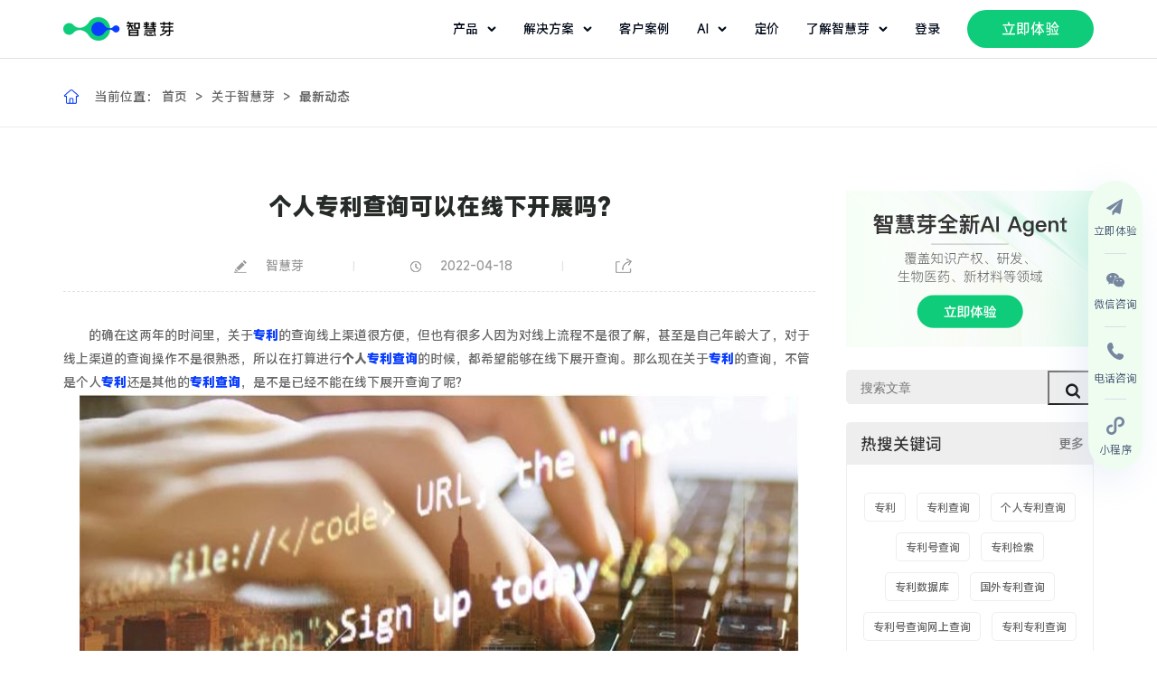

--- FILE ---
content_type: text/html; charset=utf-8
request_url: https://www.zhihuiya.com/news/info_1626.html
body_size: 15692
content:
<!DOCTYPE html>
<html lang="zh-CN">
<head>
<meta charset="utf-8">
<meta http-equiv="X-UA-Compatible" content="IE=edge">
<meta content="width=device-width,initial-scale=1,maximum-scale=1,user-scalable=no" name="viewport">
<title>个人专利查询可以在线下开展吗?</title>
<meta name="description" content="关于专利的查询线上渠道很方便，但也有很多人因为对线上流程不是很了解，甚至是自己年龄大了，对于线上渠道的查询操作不是很熟悉，所以在打算进行个人专利查询的时候，都希望能够在线下展开查询。那么现在关于专利的查询，不管是个人专利还是其他的专利查询，是不是已经不能在线下展开查询了呢?">
<meta name="keywords" content="个人专利查询">
<link rel="shortcut icon" href="https://static-official.zhihuiya.com/assets/home/images/2024/favicon.ico" type="image/x-icon">
<link rel="stylesheet" type="text/css" href="/Public/home/css/vendor/slick.css" />
<link rel="stylesheet" type="text/css" href="/Public/home/css/vendor/animate.min.css" />
<link rel="stylesheet" type="text/css" href="/Public/home/css/vendor/swiper.min.css" />
<link rel="stylesheet" type="text/css" href="/Public/home/css/vendor/animate.min.css" />
<link rel="stylesheet" type="text/css" href="/Public/home/css/public.css" />
<link rel="stylesheet" type="text/css" href="/Public/home/css/style.css" />
<link rel="stylesheet" type="text/css" href="/Public/home/css/public_2023.css" />
<script type="text/javascript" src="/Public/home/js/jquery.min.js"></script>
<script type="text/javascript" src="/Public/home/js/vendor/slick.min.js"></script>
<script type="text/javascript" src="/Public/home/js/vendor/swiper.animate1.0.2.min.js"></script>
<script type="text/javascript" src="/Public/home/js/vendor/swiper.min.js"></script>
<script type="text/javascript" src="/Public/home/js/build/flexible_css.debug.js"></script>
<script type="text/javascript" src="/Public/home/js/build/flexible.debug.js"></script>
<!--[if lt IE 9]>
	<script type="text/javascript" src="/Public/home/js/html5shiv.min.js" ></script>
	<script type="text/javascript" src="/Public/home/js/respond.min.js" ></script>
	<![endif]-->
<script type="text/javascript">
    if (!window._pt_sp_2) {
        window._pt_lt = new Date().getTime();
        window._pt_sp_2 = [];
        _pt_sp_2.push("setAccount,66be4504");
        var _protocol = (("https:" == document.location.protocol) ? " https://" : " http://");
        (function () {
            var atag = document.createElement("script");
            atag.type = "text/javascript";
            atag.async = true;
            atag.src = _protocol + "js.ptengine.cn/66be4504.js";
            var s = document.getElementsByTagName("script")[0];
            s.parentNode.insertBefore(atag, s);
        })();
    }
</script>
<script type="text/javascript">
    (function (c, l, a, r, i, t, y) {
        c[a] = c[a] || function () { (c[a].q = c[a].q || []).push(arguments) };
        t = l.createElement(r); t.async = 1; t.src = "https://www.clarity.ms/tag/" + i;
        y = l.getElementsByTagName(r)[0]; y.parentNode.insertBefore(t, y);
    })(window, document, "clarity", "script", "ok0t92f52n");
</script>
<script type="text/javascript">
    window._agl = window._agl || [];
    (function () {
        _agl.push(
            ['production', '_f7L2XwGXjyszb4d1e2oxPybgD']
        );
        (function () {
            var agl = document.createElement('script');
            agl.type = 'text/javascript';
            agl.async = true;
            agl.src = 'https://fxgate.baidu.com/angelia/fcagl.js?production=_f7L2XwGXjyszb4d1e2oxPybgD';
            var s = document.getElementsByTagName('script')[0];
            s.parentNode.insertBefore(agl, s);
        })();
    })();
</script>
<script>
    var _hmt = _hmt || [];
    (function () {
        var hm = document.createElement("script");
        hm.src = "https://hm.baidu.com/hm.js?1e7c25af066047196f8c1d0d8acb040d";
        var s = document.getElementsByTagName("script")[0];
        s.parentNode.insertBefore(hm, s);
    })();
</script>
<script src="https://app.jingsocial.com/open/js/jingtrack/jing-track-sdk-v1.0.0.js"></script>
<script>
    window.jingTrack = jing.init({
        "appId": "8944fe8cb2684652a21c3c6785a195dd",
        "isDebug": false,
        "oauthGetOpenId": true,
        //   "enableTrackPageView": true, 
        //   "identity": { 
        //     "identityField": 'mobile', // identityField
        //     "identityValue": '1388888888' // identityValue
        //   }
    }, ({ status, message, data }) => {
        if (status === 'ok') {
            console.log('success', data === window.jingTrack);  // true
        } else if (status === 'fail') {
            console.error('error:', message)  // 处理错误响应并显示错误消息。
        }
    })
</script>
<meta name="bytedance-verification-code" content="3t5cvW+jzKiFHmKfhXpC" />
<meta name="360-site-verification" content="6f983f8ebf9ee83972e8177b13d32175" />
</head>
<body>
<div class="page-wrap">
<style>
	.header .nav li .ai-head-wrap {
		width: 225px !important;
		left: -120% !important;
		padding: 24px !important;
		box-sizing: border-box !important;

	}

	.nav-select li img {
		width: 32px !important;
		height: 32px !important;
	}

	.language-box {
		position: relative;
	}

	.language-box div {
		display: none;
		position: absolute;
		top: 64px;
		/* left: 50%;
		 transform: translate(-50%);  */
		width: 140px;
		box-sizing: border-box;
		margin-left: -60px;
		background: #FFFFFF;
		padding: 10px 8px;
		-webkit-box-shadow: 0 0 15px rgba(0, 0, 0, .03);
		box-shadow: 0 0 15px rgba(0, 0, 0, .03);
	}

	.language-box div a {
		display: flex;
		line-height: 32px;
		padding: 0 8px;
		cursor: pointer;
	}

	.language-box a img {
		margin: 0;
	}

	.language-box div a.active {
		display: flex;
		color: #0764E9;
		justify-content: space-between;
		align-items: center;
	}

	.language-box div a:hover {
		background: rgba(179, 186, 197, 0.2);
		border-radius: 4px;
	}

	.language-box:hover div {
		display: block;
	}

	.language-box:hover a svg path {
		fill: #0764E9;
	}

	.header-height {
		height: 64px !important;
	}

	.each-nav {
		display: flex !important;
		align-items: center !important;
	}

	.header .nav li.current>.each-nav svg,
	.header .nav li:hover>.each-nav svg {
		transform: rotate(180deg)
	}

	.header .nav li:hover>.each-nav svg path {
		stroke: #0764E9;
	}




	.each-nav svg {
		margin-left: 10px;
	}

	.nav-each-a {
		display: flex;
		align-items: center;
		margin-bottom: 16px;
	}

	.nav-each-a img {
		margin: 0;
		width: 32px;
		height: 32px;
	}

	.nav-each-a:hover p {
		color: #0764E9;
	}

	.nav-each-a:hover svg {
		transition: transform 0.2s ease-out;
		margin-left: 5px;
	}

	.nav-each-a:hover svg path {
		fill: #0764E9;
	}

	.nav-each-a p {
		margin: 0 0 0 10px;
	}



	/* ========== */
	/* = HEADER = */
	/* ========== */
	.header {
		position: fixed;
		top: 0;
		right: 0;
		width: 100%;
		background: #FFFFFF;
		z-index: 999;
	}

	.header .w1280 {
		display: flex;
		flex-flow: wrap;
		align-items: center;
		justify-content: space-between;
	}

	.header .logo img {
		height: 26px;
		margin-right: 32px;
	}

	.header .gpt-wrap {
		display: flex;
		align-items: center;
		margin-right: 24px;
	}

	.header .gpt-wrap img {
		width: 20px;
		margin-right: 2px;
		margin-top: 2px;
	}

	.header .gpt-wrap p {
		color: #020A1A;
		font-size: 14px;
		font-weight: 400;
	}

	.header .nav {
		display: flex;
		flex-flow: wrap;
		align-items: center;
		justify-content: space-between;
	}

	.header .nav>li {
		padding-right: 30px;
	}

	.header .nav li>a {
		display: block;
		color: #000000;
		line-height: 64px;
		position: relative;
	}

	.header .nav li:hover>a {
		color: #0764E9;
	}

	.each-nav {
		position: relative;
	}

	.each-nav:before {
		content: "";
		position: absolute;
		bottom: 0;
		left: 0;
		width: 0%;
		height: 2px;
		background: #0764E9;
		-webkit-transition: all ease .4s;
		-moz-transition: all ease .4s;
		-ms-transition: all ease .4s;
		-o-transition: all ease .4s;
		transition: all ease .4s;
	}

	.each-nav:hover:before {
		width: 100%;
	}

	.header .nav li .navdiv {
		padding: 40px 0 36px 0;
		display: none;
		position: absolute;
		top: 64.8px;
		left: 0;
		width: 100%;
		background: #fff;
		flex-flow: wrap;
		align-items: flex-start;
		/* box-shadow: 0px 4px 32px 0 rgba(64, 68, 77, 0.08); */
		box-shadow: 0 16px 24px 0 rgba(0, 0, 0, .08);
		;
	}

	.header .nav li:hover .navdiv {
		display: flex;
	}

	.header .nav li .navdiv .nav-wrap {
		display: flex;
		align-items: flex-start;
	}

	.header .nav li .navdiv .nav-wrap ul {
		display: flex;
		align-items: flex-start;
	}

	.header .nav li .navdiv .nav-wrap ul li {
		margin-right: 40px;
		width: 200px;
	}

	.header .nav li .navdiv .nav-wrap ul .solution-each-a {
		width: 260px;
	}

	.header .nav li .navdiv .nav-wrap ul li:last-child {
		margin-right: 0;
	}

	.header .nav li .navdiv .nav-wrap .navdiv-tit {
		width: 200px;
	}

	.header .nav li .navdiv .nav-wrap .navdiv-tit h2 {
		font-weight: 700;
		font-size: 20px;
		line-height: 28px;
		color: #000;
		margin-bottom: 20px;
	}

	.header .nav li .navdiv .navdiv-tit p {
		font-size: 14px;
		line-height: 24px;
		color: #020A1A;
	}

	.header .nav li .navdiv a {
		display: block;
		color: #333;
		line-height: 30px;
	}

	.header .nav li .navdiv a:hover,
	.header .nav li .navdiv a.active {
		color: #0764E9;
	}

	.header .nav li .navdiv span {
		margin-bottom: 16px;
		padding-bottom: 10px;
		display: block;
		border-bottom: 1px solid #ebebeb;
	}

	.header .nav li .navdiv span a {
		color: #666;
	}

	.header .nav li .navdiv span a:hover,
	.header .nav li .navdiv span a.active {
		color: #0764E9;
	}

	.header .nav li .button {
		background: #0fcc7a;
		color: #FFFFFF;
		line-height: 42px;
		height: 42px;
		width: 140px;
		font-size: 16px;
		text-align: center;
		border-radius: 21px;
		display: inline-block;
	}

	.header .nav li .button:hover {
		background: #0764E9;

		color: #FFFFFF;
	}

	.header .nav li .button:hover:after {
		display: none;
	}


	.index-header {
		background: #fff;
		border-bottom: 1px solid #DFE1E6;
	}

	.index-header .nav li>a {
		color: #020A1A;
	}




	.pc-nav {
		width: 100%;
		display: flex;
		justify-content: space-between;
	}

	.phone-nav {
		display: none;
	}

	@media (max-width:1281px) {
		.header .nav li .navdiv .nav-wrap ul li {
			margin-right: 10px;
			width: 200px;
		}
	}

	@media (max-width:1081px) {

		/* ========== */
		/* = HEADER = */
		/* ========== */
		.header {
			height: 64px;
			border-bottom: 1px solid #DFE1E6;
		}

		.pc-nav {
			display: none;
		}

		.phone-nav {
			width: 100%;
			/* display: block; flex元素默认就是block元素 */
			display: flex;
			justify-content: space-between;
		}

		.phone-nav ul {
			display: flex;
			align-items: center;
		}

		.phone-nav ul li {
			margin-left: 25px;
		}

		.close-nav {
			/* display: none; */
			margin: 0;
		}

	}
</style>
<header class="header index-header">
<div class="w1280 header-height">
<div class="pc-nav">
<ul class="nav">
<a href="https://www.zhihuiya.com/" class="logo">
<img src="/Public/home/images/index_2023/index_logo.png" alt="logo" />
</a>
</ul>
<ul class="nav">
<li>
<a class="each-nav">
产品
<svg width="10" height="6" viewBox="0 0 10 6" fill="none" xmlns="http://www.w3.org/2000/svg">
<path d="M1.625 1.5L5 4.875L8.375 1.5" stroke="#020A1A" stroke-width="2" stroke-linecap="round" stroke-linejoin="round" />
</svg>
</a>
<div class="navdiv">
<div class="w1280 nav-wrap">
<ul>
<li style="width: 220px;margin-right: 160px;">
<span>AI Agents</span>
<a href="/eureka/ip">
<div class="nav-each-a">
<img src="/Public/home/images/index_2023/header_agent01.png" alt="">
<p>Eureka-知识产权类</p>
<svg width="16" height="16" viewBox="0 0 20 20" fill="none" xmlns="http://www.w3.org/2000/svg">
<path d="M6.91066 14.4117L11.3215 10.0008L6.91066 5.58999C6.75886 5.43283 6.67486 5.22232 6.67676 5.00383C6.67866 4.78533 6.7663 4.57632 6.92081 4.42181C7.07531 4.26731 7.28433 4.17966 7.50282 4.17777C7.72132 4.17587 7.93182 4.25986 8.08899 4.41166L13.089 9.41166C13.2452 9.56793 13.333 9.77986 13.333 10.0008C13.333 10.2218 13.2452 10.4337 13.089 10.59L8.08899 15.59C8.01212 15.6696 7.92016 15.7331 7.81849 15.7767C7.71682 15.8204 7.60747 15.8434 7.49682 15.8444C7.38617 15.8453 7.27644 15.8242 7.17403 15.7823C7.07161 15.7404 6.97857 15.6786 6.90033 15.6003C6.82208 15.5221 6.76021 15.429 6.71831 15.3266C6.6764 15.2242 6.65532 15.1145 6.65628 15.0038C6.65724 14.8932 6.68023 14.7838 6.72391 14.6822C6.76758 14.5805 6.83107 14.4885 6.91066 14.4117Z" fill="#495973" />
</svg>
</div>
</a>
<a href="/eureka/rd">
<div class="nav-each-a">
<img src="/Public/home/images/index_2023/header_agent02.png" alt="">
<p>Eureka-研发类</p>
<svg width="16" height="16" viewBox="0 0 20 20" fill="none" xmlns="http://www.w3.org/2000/svg">
<path d="M6.91066 14.4117L11.3215 10.0008L6.91066 5.58999C6.75886 5.43283 6.67486 5.22232 6.67676 5.00383C6.67866 4.78533 6.7663 4.57632 6.92081 4.42181C7.07531 4.26731 7.28433 4.17966 7.50282 4.17777C7.72132 4.17587 7.93182 4.25986 8.08899 4.41166L13.089 9.41166C13.2452 9.56793 13.333 9.77986 13.333 10.0008C13.333 10.2218 13.2452 10.4337 13.089 10.59L8.08899 15.59C8.01212 15.6696 7.92016 15.7331 7.81849 15.7767C7.71682 15.8204 7.60747 15.8434 7.49682 15.8444C7.38617 15.8453 7.27644 15.8242 7.17403 15.7823C7.07161 15.7404 6.97857 15.6786 6.90033 15.6003C6.82208 15.5221 6.76021 15.429 6.71831 15.3266C6.6764 15.2242 6.65532 15.1145 6.65628 15.0038C6.65724 14.8932 6.68023 14.7838 6.72391 14.6822C6.76758 14.5805 6.83107 14.4885 6.91066 14.4117Z" fill="#495973" />
</svg>
</div>
</a>
<a href="/eureka/lifescience">
<div class="nav-each-a">
<img src="/Public/home/images/index_2023/header_agent03.png" alt="">
<p>Eureka-生物医药类</p>
<svg width="16" height="16" viewBox="0 0 20 20" fill="none" xmlns="http://www.w3.org/2000/svg">
<path d="M6.91066 14.4117L11.3215 10.0008L6.91066 5.58999C6.75886 5.43283 6.67486 5.22232 6.67676 5.00383C6.67866 4.78533 6.7663 4.57632 6.92081 4.42181C7.07531 4.26731 7.28433 4.17966 7.50282 4.17777C7.72132 4.17587 7.93182 4.25986 8.08899 4.41166L13.089 9.41166C13.2452 9.56793 13.333 9.77986 13.333 10.0008C13.333 10.2218 13.2452 10.4337 13.089 10.59L8.08899 15.59C8.01212 15.6696 7.92016 15.7331 7.81849 15.7767C7.71682 15.8204 7.60747 15.8434 7.49682 15.8444C7.38617 15.8453 7.27644 15.8242 7.17403 15.7823C7.07161 15.7404 6.97857 15.6786 6.90033 15.6003C6.82208 15.5221 6.76021 15.429 6.71831 15.3266C6.6764 15.2242 6.65532 15.1145 6.65628 15.0038C6.65724 14.8932 6.68023 14.7838 6.72391 14.6822C6.76758 14.5805 6.83107 14.4885 6.91066 14.4117Z" fill="#495973" />
</svg>
</div>
</a>
<a href="/eureka/material">
<div class="nav-each-a">
<img src="/Public/home/images/index_2023/header_agent04.png" alt="">
<p>Eureka-材料类</p>
<svg width="16" height="16" viewBox="0 0 20 20" fill="none" xmlns="http://www.w3.org/2000/svg">
<path d="M6.91066 14.4117L11.3215 10.0008L6.91066 5.58999C6.75886 5.43283 6.67486 5.22232 6.67676 5.00383C6.67866 4.78533 6.7663 4.57632 6.92081 4.42181C7.07531 4.26731 7.28433 4.17966 7.50282 4.17777C7.72132 4.17587 7.93182 4.25986 8.08899 4.41166L13.089 9.41166C13.2452 9.56793 13.333 9.77986 13.333 10.0008C13.333 10.2218 13.2452 10.4337 13.089 10.59L8.08899 15.59C8.01212 15.6696 7.92016 15.7331 7.81849 15.7767C7.71682 15.8204 7.60747 15.8434 7.49682 15.8444C7.38617 15.8453 7.27644 15.8242 7.17403 15.7823C7.07161 15.7404 6.97857 15.6786 6.90033 15.6003C6.82208 15.5221 6.76021 15.429 6.71831 15.3266C6.6764 15.2242 6.65532 15.1145 6.65628 15.0038C6.65724 14.8932 6.68023 14.7838 6.72391 14.6822C6.76758 14.5805 6.83107 14.4885 6.91066 14.4117Z" fill="#495973" />
</svg>
</div>
</a>
</li>
<li style="width: 220px;margin-right: 160px;">
<span>AI Applications</span>
<a href="/products/analytics">
<div class="nav-each-a">
<img src="/Public/home/images/index_2023/product_icon01.svg" alt="">
<p>专利数据库</p>
<svg width="16" height="16" viewBox="0 0 20 20" fill="none" xmlns="http://www.w3.org/2000/svg">
<path d="M6.91066 14.4117L11.3215 10.0008L6.91066 5.58999C6.75886 5.43283 6.67486 5.22232 6.67676 5.00383C6.67866 4.78533 6.7663 4.57632 6.92081 4.42181C7.07531 4.26731 7.28433 4.17966 7.50282 4.17777C7.72132 4.17587 7.93182 4.25986 8.08899 4.41166L13.089 9.41166C13.2452 9.56793 13.333 9.77986 13.333 10.0008C13.333 10.2218 13.2452 10.4337 13.089 10.59L8.08899 15.59C8.01212 15.6696 7.92016 15.7331 7.81849 15.7767C7.71682 15.8204 7.60747 15.8434 7.49682 15.8444C7.38617 15.8453 7.27644 15.8242 7.17403 15.7823C7.07161 15.7404 6.97857 15.6786 6.90033 15.6003C6.82208 15.5221 6.76021 15.429 6.71831 15.3266C6.6764 15.2242 6.65532 15.1145 6.65628 15.0038C6.65724 14.8932 6.68023 14.7838 6.72391 14.6822C6.76758 14.5805 6.83107 14.4885 6.91066 14.4117Z" fill="#495973" />
</svg>
</div>
</a>
<a href="https://www.zhihuiya.com/newdrug.html">
<div class="nav-each-a">
<img src="/Public/home/images/index_2023/product_icon04.svg" alt="">
<p>新药情报库</p>
<svg width="16" height="16" viewBox="0 0 20 20" fill="none" xmlns="http://www.w3.org/2000/svg">
<path d="M6.91066 14.4117L11.3215 10.0008L6.91066 5.58999C6.75886 5.43283 6.67486 5.22232 6.67676 5.00383C6.67866 4.78533 6.7663 4.57632 6.92081 4.42181C7.07531 4.26731 7.28433 4.17966 7.50282 4.17777C7.72132 4.17587 7.93182 4.25986 8.08899 4.41166L13.089 9.41166C13.2452 9.56793 13.333 9.77986 13.333 10.0008C13.333 10.2218 13.2452 10.4337 13.089 10.59L8.08899 15.59C8.01212 15.6696 7.92016 15.7331 7.81849 15.7767C7.71682 15.8204 7.60747 15.8434 7.49682 15.8444C7.38617 15.8453 7.27644 15.8242 7.17403 15.7823C7.07161 15.7404 6.97857 15.6786 6.90033 15.6003C6.82208 15.5221 6.76021 15.429 6.71831 15.3266C6.6764 15.2242 6.65532 15.1145 6.65628 15.0038C6.65724 14.8932 6.68023 14.7838 6.72391 14.6822C6.76758 14.5805 6.83107 14.4885 6.91066 14.4117Z" fill="#495973" />
</svg>
</div>
</a>
<a href="https://www.zhihuiya.com/bio">
<div class="nav-each-a">
<img src="/Public/home/images/index_2023/product_icon05.svg" alt="">
<p>生物序列数据库</p>
<svg width="16" height="16" viewBox="0 0 20 20" fill="none" xmlns="http://www.w3.org/2000/svg">
<path d="M6.91066 14.4117L11.3215 10.0008L6.91066 5.58999C6.75886 5.43283 6.67486 5.22232 6.67676 5.00383C6.67866 4.78533 6.7663 4.57632 6.92081 4.42181C7.07531 4.26731 7.28433 4.17966 7.50282 4.17777C7.72132 4.17587 7.93182 4.25986 8.08899 4.41166L13.089 9.41166C13.2452 9.56793 13.333 9.77986 13.333 10.0008C13.333 10.2218 13.2452 10.4337 13.089 10.59L8.08899 15.59C8.01212 15.6696 7.92016 15.7331 7.81849 15.7767C7.71682 15.8204 7.60747 15.8434 7.49682 15.8444C7.38617 15.8453 7.27644 15.8242 7.17403 15.7823C7.07161 15.7404 6.97857 15.6786 6.90033 15.6003C6.82208 15.5221 6.76021 15.429 6.71831 15.3266C6.6764 15.2242 6.65532 15.1145 6.65628 15.0038C6.65724 14.8932 6.68023 14.7838 6.72391 14.6822C6.76758 14.5805 6.83107 14.4885 6.91066 14.4117Z" fill="#495973" />
</svg>
</div>
</a>
<a href="https://www.zhihuiya.com/database.html">
<div class="nav-each-a">
<img src="/Public/home/images/index_2023/product_icon06.svg" alt="">
<p>化学结构数据库</p>
<svg width="16" height="16" viewBox="0 0 20 20" fill="none" xmlns="http://www.w3.org/2000/svg">
<path d="M6.91066 14.4117L11.3215 10.0008L6.91066 5.58999C6.75886 5.43283 6.67486 5.22232 6.67676 5.00383C6.67866 4.78533 6.7663 4.57632 6.92081 4.42181C7.07531 4.26731 7.28433 4.17966 7.50282 4.17777C7.72132 4.17587 7.93182 4.25986 8.08899 4.41166L13.089 9.41166C13.2452 9.56793 13.333 9.77986 13.333 10.0008C13.333 10.2218 13.2452 10.4337 13.089 10.59L8.08899 15.59C8.01212 15.6696 7.92016 15.7331 7.81849 15.7767C7.71682 15.8204 7.60747 15.8434 7.49682 15.8444C7.38617 15.8453 7.27644 15.8242 7.17403 15.7823C7.07161 15.7404 6.97857 15.6786 6.90033 15.6003C6.82208 15.5221 6.76021 15.429 6.71831 15.3266C6.6764 15.2242 6.65532 15.1145 6.65628 15.0038C6.65724 14.8932 6.68023 14.7838 6.72391 14.6822C6.76758 14.5805 6.83107 14.4885 6.91066 14.4117Z" fill="#495973" />
</svg>
</div>
</a>
</li>
<li style="width: 220px;">
<span>Data & APIs</span>
<a href="/dataservice.html">
<div class="nav-each-a">
<img src="/Public/home/images/index_2023/product_icon08.svg" alt="">
<p>数据开放平台</p>
<svg width="16" height="16" viewBox="0 0 20 20" fill="none" xmlns="http://www.w3.org/2000/svg">
<path d="M6.91066 14.4117L11.3215 10.0008L6.91066 5.58999C6.75886 5.43283 6.67486 5.22232 6.67676 5.00383C6.67866 4.78533 6.7663 4.57632 6.92081 4.42181C7.07531 4.26731 7.28433 4.17966 7.50282 4.17777C7.72132 4.17587 7.93182 4.25986 8.08899 4.41166L13.089 9.41166C13.2452 9.56793 13.333 9.77986 13.333 10.0008C13.333 10.2218 13.2452 10.4337 13.089 10.59L8.08899 15.59C8.01212 15.6696 7.92016 15.7331 7.81849 15.7767C7.71682 15.8204 7.60747 15.8434 7.49682 15.8444C7.38617 15.8453 7.27644 15.8242 7.17403 15.7823C7.07161 15.7404 6.97857 15.6786 6.90033 15.6003C6.82208 15.5221 6.76021 15.429 6.71831 15.3266C6.6764 15.2242 6.65532 15.1145 6.65628 15.0038C6.65724 14.8932 6.68023 14.7838 6.72391 14.6822C6.76758 14.5805 6.83107 14.4885 6.91066 14.4117Z" fill="#495973" />
</svg>
</div>
</a>
</li>
</ul>
</div>
</div>
</li>
<li>
<a class="each-nav">解决方案
<svg width="10" height="6" viewBox="0 0 10 6" fill="none" xmlns="http://www.w3.org/2000/svg">
<path d="M1.625 1.5L5 4.875L8.375 1.5" stroke="#020A1A" stroke-width="2" stroke-linecap="round" stroke-linejoin="round" />
</svg>
</a>
<div class="navdiv">
<div class="w1280 nav-wrap">
<ul>
<li class="solution-each-a" style="width: 740px;margin-right: 80px;">
<span>服务场景</span>
<div style="display: flex;">
<div style="width: 168px;">
<div style="margin-bottom: 16px; font-size: 16px;font-weight: 500;border-radius: 100px; width: 100px;height: 24px;line-height: 24px;text-align: center; background-color: rgba(15, 204, 122, 0.2);color:#0FCC7A ;">
知识产权</div>
<a href="https://www.zhihuiya.com/solutions/patent">
<div class="nav-each-a">
<img src="/Public/home/images/index_2025/patent_icon.svg" alt="">
<p>专利布局规划</p>
<svg width="16" height="16" viewBox="0 0 20 20" fill="none" xmlns="http://www.w3.org/2000/svg">
<path d="M6.91066 14.4117L11.3215 10.0008L6.91066 5.58999C6.75886 5.43283 6.67486 5.22232 6.67676 5.00383C6.67866 4.78533 6.7663 4.57632 6.92081 4.42181C7.07531 4.26731 7.28433 4.17966 7.50282 4.17777C7.72132 4.17587 7.93182 4.25986 8.08899 4.41166L13.089 9.41166C13.2452 9.56793 13.333 9.77986 13.333 10.0008C13.333 10.2218 13.2452 10.4337 13.089 10.59L8.08899 15.59C8.01212 15.6696 7.92016 15.7331 7.81849 15.7767C7.71682 15.8204 7.60747 15.8434 7.49682 15.8444C7.38617 15.8453 7.27644 15.8242 7.17403 15.7823C7.07161 15.7404 6.97857 15.6786 6.90033 15.6003C6.82208 15.5221 6.76021 15.429 6.71831 15.3266C6.6764 15.2242 6.65532 15.1145 6.65628 15.0038C6.65724 14.8932 6.68023 14.7838 6.72391 14.6822C6.76758 14.5805 6.83107 14.4885 6.91066 14.4117Z" fill="#495973" />
</svg>
</div>
</a>
<a href="https://www.zhihuiya.com/solutions/rd-intelligence">
<div class="nav-each-a">
<img src="/Public/home/images/index_2025/rd-intelligence_icon.svg" alt="">
<p>研发情报赋能</p>
<svg width="16" height="16" viewBox="0 0 20 20" fill="none" xmlns="http://www.w3.org/2000/svg">
<path d="M6.91066 14.4117L11.3215 10.0008L6.91066 5.58999C6.75886 5.43283 6.67486 5.22232 6.67676 5.00383C6.67866 4.78533 6.7663 4.57632 6.92081 4.42181C7.07531 4.26731 7.28433 4.17966 7.50282 4.17777C7.72132 4.17587 7.93182 4.25986 8.08899 4.41166L13.089 9.41166C13.2452 9.56793 13.333 9.77986 13.333 10.0008C13.333 10.2218 13.2452 10.4337 13.089 10.59L8.08899 15.59C8.01212 15.6696 7.92016 15.7331 7.81849 15.7767C7.71682 15.8204 7.60747 15.8434 7.49682 15.8444C7.38617 15.8453 7.27644 15.8242 7.17403 15.7823C7.07161 15.7404 6.97857 15.6786 6.90033 15.6003C6.82208 15.5221 6.76021 15.429 6.71831 15.3266C6.6764 15.2242 6.65532 15.1145 6.65628 15.0038C6.65724 14.8932 6.68023 14.7838 6.72391 14.6822C6.76758 14.5805 6.83107 14.4885 6.91066 14.4117Z" fill="#495973" />
</svg>
</div>
</a>
<a href="https://www.zhihuiya.com/solutions/risk-manage">
<div class="nav-each-a">
<img src="/Public/home/images/index_2025/risk_manage_icon.svg" alt="">
<p>专利风险管控</p>
<svg width="16" height="16" viewBox="0 0 20 20" fill="none" xmlns="http://www.w3.org/2000/svg">
<path d="M6.91066 14.4117L11.3215 10.0008L6.91066 5.58999C6.75886 5.43283 6.67486 5.22232 6.67676 5.00383C6.67866 4.78533 6.7663 4.57632 6.92081 4.42181C7.07531 4.26731 7.28433 4.17966 7.50282 4.17777C7.72132 4.17587 7.93182 4.25986 8.08899 4.41166L13.089 9.41166C13.2452 9.56793 13.333 9.77986 13.333 10.0008C13.333 10.2218 13.2452 10.4337 13.089 10.59L8.08899 15.59C8.01212 15.6696 7.92016 15.7331 7.81849 15.7767C7.71682 15.8204 7.60747 15.8434 7.49682 15.8444C7.38617 15.8453 7.27644 15.8242 7.17403 15.7823C7.07161 15.7404 6.97857 15.6786 6.90033 15.6003C6.82208 15.5221 6.76021 15.429 6.71831 15.3266C6.6764 15.2242 6.65532 15.1145 6.65628 15.0038C6.65724 14.8932 6.68023 14.7838 6.72391 14.6822C6.76758 14.5805 6.83107 14.4885 6.91066 14.4117Z" fill="#495973" />
</svg>
</div>
</a>
<a href="https://www.zhihuiya.com/solutions/digitization">
<div class="nav-each-a">
<img src="/Public/home/images/index_2025/digitization_icon.svg" alt="">
<p>知产管理数字化</p>
<svg width="16" height="16" viewBox="0 0 20 20" fill="none" xmlns="http://www.w3.org/2000/svg">
<path d="M6.91066 14.4117L11.3215 10.0008L6.91066 5.58999C6.75886 5.43283 6.67486 5.22232 6.67676 5.00383C6.67866 4.78533 6.7663 4.57632 6.92081 4.42181C7.07531 4.26731 7.28433 4.17966 7.50282 4.17777C7.72132 4.17587 7.93182 4.25986 8.08899 4.41166L13.089 9.41166C13.2452 9.56793 13.333 9.77986 13.333 10.0008C13.333 10.2218 13.2452 10.4337 13.089 10.59L8.08899 15.59C8.01212 15.6696 7.92016 15.7331 7.81849 15.7767C7.71682 15.8204 7.60747 15.8434 7.49682 15.8444C7.38617 15.8453 7.27644 15.8242 7.17403 15.7823C7.07161 15.7404 6.97857 15.6786 6.90033 15.6003C6.82208 15.5221 6.76021 15.429 6.71831 15.3266C6.6764 15.2242 6.65532 15.1145 6.65628 15.0038C6.65724 14.8932 6.68023 14.7838 6.72391 14.6822C6.76758 14.5805 6.83107 14.4885 6.91066 14.4117Z" fill="#495973" />
</svg>
</div>
</a>
<a href="https://www.zhihuiya.com/solutions/efficiency">
<div class="nav-each-a">
<img src="/Public/home/images/index_2025/efficiency_icon.svg" alt="">
<p>知产管理AI提效</p>
<svg width="16" height="16" viewBox="0 0 20 20" fill="none" xmlns="http://www.w3.org/2000/svg">
<path d="M6.91066 14.4117L11.3215 10.0008L6.91066 5.58999C6.75886 5.43283 6.67486 5.22232 6.67676 5.00383C6.67866 4.78533 6.7663 4.57632 6.92081 4.42181C7.07531 4.26731 7.28433 4.17966 7.50282 4.17777C7.72132 4.17587 7.93182 4.25986 8.08899 4.41166L13.089 9.41166C13.2452 9.56793 13.333 9.77986 13.333 10.0008C13.333 10.2218 13.2452 10.4337 13.089 10.59L8.08899 15.59C8.01212 15.6696 7.92016 15.7331 7.81849 15.7767C7.71682 15.8204 7.60747 15.8434 7.49682 15.8444C7.38617 15.8453 7.27644 15.8242 7.17403 15.7823C7.07161 15.7404 6.97857 15.6786 6.90033 15.6003C6.82208 15.5221 6.76021 15.429 6.71831 15.3266C6.6764 15.2242 6.65532 15.1145 6.65628 15.0038C6.65724 14.8932 6.68023 14.7838 6.72391 14.6822C6.76758 14.5805 6.83107 14.4885 6.91066 14.4117Z" fill="#495973" />
</svg>
</div>
</a>
</div>
<div style="width: 168px; margin-left: 80px;">
<div style="margin-bottom: 16px; font-size: 16px;font-weight: 500;border-radius: 100px; width: 60px;height: 24px;line-height: 24px;text-align: center; background-color: rgba(10, 96, 255, 0.15);color:#0A3DFF ;">
研发</div>
<a href="https://www.zhihuiya.com/solutions/rd-efficiency">
<div class="nav-each-a">
<img src="/Public/home/images/index_2025/rd_efficiency_icon.svg" alt="">
<p>研发降本增效</p>
<svg width="16" height="16" viewBox="0 0 20 20" fill="none" xmlns="http://www.w3.org/2000/svg">
<path d="M6.91066 14.4117L11.3215 10.0008L6.91066 5.58999C6.75886 5.43283 6.67486 5.22232 6.67676 5.00383C6.67866 4.78533 6.7663 4.57632 6.92081 4.42181C7.07531 4.26731 7.28433 4.17966 7.50282 4.17777C7.72132 4.17587 7.93182 4.25986 8.08899 4.41166L13.089 9.41166C13.2452 9.56793 13.333 9.77986 13.333 10.0008C13.333 10.2218 13.2452 10.4337 13.089 10.59L8.08899 15.59C8.01212 15.6696 7.92016 15.7331 7.81849 15.7767C7.71682 15.8204 7.60747 15.8434 7.49682 15.8444C7.38617 15.8453 7.27644 15.8242 7.17403 15.7823C7.07161 15.7404 6.97857 15.6786 6.90033 15.6003C6.82208 15.5221 6.76021 15.429 6.71831 15.3266C6.6764 15.2242 6.65532 15.1145 6.65628 15.0038C6.65724 14.8932 6.68023 14.7838 6.72391 14.6822C6.76758 14.5805 6.83107 14.4885 6.91066 14.4117Z" fill="#495973" />
</svg>
</div>
</a>
<a href="https://www.zhihuiya.com/solutions/drug">
<div class="nav-each-a">
<img src="/Public/home/images/index_2025/drug_icon.svg" alt="">
<p>创新药研发布局</p>
<svg width="16" height="16" viewBox="0 0 20 20" fill="none" xmlns="http://www.w3.org/2000/svg">
<path d="M6.91066 14.4117L11.3215 10.0008L6.91066 5.58999C6.75886 5.43283 6.67486 5.22232 6.67676 5.00383C6.67866 4.78533 6.7663 4.57632 6.92081 4.42181C7.07531 4.26731 7.28433 4.17966 7.50282 4.17777C7.72132 4.17587 7.93182 4.25986 8.08899 4.41166L13.089 9.41166C13.2452 9.56793 13.333 9.77986 13.333 10.0008C13.333 10.2218 13.2452 10.4337 13.089 10.59L8.08899 15.59C8.01212 15.6696 7.92016 15.7331 7.81849 15.7767C7.71682 15.8204 7.60747 15.8434 7.49682 15.8444C7.38617 15.8453 7.27644 15.8242 7.17403 15.7823C7.07161 15.7404 6.97857 15.6786 6.90033 15.6003C6.82208 15.5221 6.76021 15.429 6.71831 15.3266C6.6764 15.2242 6.65532 15.1145 6.65628 15.0038C6.65724 14.8932 6.68023 14.7838 6.72391 14.6822C6.76758 14.5805 6.83107 14.4885 6.91066 14.4117Z" fill="#495973" />
</svg>
</div>
</a>
<a href="https://www.zhihuiya.com/solutions/triz">
<div class="nav-each-a">
<img src="/Public/home/images/index_2025/triz_icon.svg" alt="">
<p>找方案-TRIZ</p>
<svg width="16" height="16" viewBox="0 0 20 20" fill="none" xmlns="http://www.w3.org/2000/svg">
<path d="M6.91066 14.4117L11.3215 10.0008L6.91066 5.58999C6.75886 5.43283 6.67486 5.22232 6.67676 5.00383C6.67866 4.78533 6.7663 4.57632 6.92081 4.42181C7.07531 4.26731 7.28433 4.17966 7.50282 4.17777C7.72132 4.17587 7.93182 4.25986 8.08899 4.41166L13.089 9.41166C13.2452 9.56793 13.333 9.77986 13.333 10.0008C13.333 10.2218 13.2452 10.4337 13.089 10.59L8.08899 15.59C8.01212 15.6696 7.92016 15.7331 7.81849 15.7767C7.71682 15.8204 7.60747 15.8434 7.49682 15.8444C7.38617 15.8453 7.27644 15.8242 7.17403 15.7823C7.07161 15.7404 6.97857 15.6786 6.90033 15.6003C6.82208 15.5221 6.76021 15.429 6.71831 15.3266C6.6764 15.2242 6.65532 15.1145 6.65628 15.0038C6.65724 14.8932 6.68023 14.7838 6.72391 14.6822C6.76758 14.5805 6.83107 14.4885 6.91066 14.4117Z" fill="#495973" />
</svg>
</div>
</a>
</div>
<div style="width: 168px; margin-left: 80px;">
<div style="margin-bottom: 16px; font-size: 16px;font-weight: 500;border-radius: 100px; width: 60px;height: 24px;line-height: 24px;text-align: center; background-color: #D1E0FB;color:#1B6AEA ;">
科创</div>
<a href="/tffi.html">
<div class="nav-each-a">
<img src="/Public/home/images/index_2023/product_icon07.svg" alt="">
<p>企业科创评估</p>
<svg width="16" height="16" viewBox="0 0 20 20" fill="none" xmlns="http://www.w3.org/2000/svg">
<path d="M6.91066 14.4117L11.3215 10.0008L6.91066 5.58999C6.75886 5.43283 6.67486 5.22232 6.67676 5.00383C6.67866 4.78533 6.7663 4.57632 6.92081 4.42181C7.07531 4.26731 7.28433 4.17966 7.50282 4.17777C7.72132 4.17587 7.93182 4.25986 8.08899 4.41166L13.089 9.41166C13.2452 9.56793 13.333 9.77986 13.333 10.0008C13.333 10.2218 13.2452 10.4337 13.089 10.59L8.08899 15.59C8.01212 15.6696 7.92016 15.7331 7.81849 15.7767C7.71682 15.8204 7.60747 15.8434 7.49682 15.8444C7.38617 15.8453 7.27644 15.8242 7.17403 15.7823C7.07161 15.7404 6.97857 15.6786 6.90033 15.6003C6.82208 15.5221 6.76021 15.429 6.71831 15.3266C6.6764 15.2242 6.65532 15.1145 6.65628 15.0038C6.65724 14.8932 6.68023 14.7838 6.72391 14.6822C6.76758 14.5805 6.83107 14.4885 6.91066 14.4117Z" fill="#495973" />
</svg>
</div>
</a>
</div>
</div>
</li>
<li class="solution-each-a" style="width: 480px;">
<span>服务行业</span>
<div style="display: flex;justify-content: space-between;flex-wrap: wrap;">
<a href="https://www.zhihuiya.com/solutions/medical" style="width: 48%;">
<div class="nav-each-a">
<img src="/Public/home/images/index_2023/solution_medical_icon01.svg" alt="">
<p>医疗器械</p>
<svg width="16" height="16" viewBox="0 0 20 20" fill="none" xmlns="http://www.w3.org/2000/svg">
<path d="M6.91066 14.4117L11.3215 10.0008L6.91066 5.58999C6.75886 5.43283 6.67486 5.22232 6.67676 5.00383C6.67866 4.78533 6.7663 4.57632 6.92081 4.42181C7.07531 4.26731 7.28433 4.17966 7.50282 4.17777C7.72132 4.17587 7.93182 4.25986 8.08899 4.41166L13.089 9.41166C13.2452 9.56793 13.333 9.77986 13.333 10.0008C13.333 10.2218 13.2452 10.4337 13.089 10.59L8.08899 15.59C8.01212 15.6696 7.92016 15.7331 7.81849 15.7767C7.71682 15.8204 7.60747 15.8434 7.49682 15.8444C7.38617 15.8453 7.27644 15.8242 7.17403 15.7823C7.07161 15.7404 6.97857 15.6786 6.90033 15.6003C6.82208 15.5221 6.76021 15.429 6.71831 15.3266C6.6764 15.2242 6.65532 15.1145 6.65628 15.0038C6.65724 14.8932 6.68023 14.7838 6.72391 14.6822C6.76758 14.5805 6.83107 14.4885 6.91066 14.4117Z" fill="#495973" />
</svg>
</div>
</a>
<a href="https://www.zhihuiya.com/solution_material" style="width: 48%;">
<div class="nav-each-a">
<img src="/Public/home/images/index_2023/solution_icon07.svg" alt="">
<p>新材料</p>
<svg width="16" height="16" viewBox="0 0 20 20" fill="none" xmlns="http://www.w3.org/2000/svg">
<path d="M6.91066 14.4117L11.3215 10.0008L6.91066 5.58999C6.75886 5.43283 6.67486 5.22232 6.67676 5.00383C6.67866 4.78533 6.7663 4.57632 6.92081 4.42181C7.07531 4.26731 7.28433 4.17966 7.50282 4.17777C7.72132 4.17587 7.93182 4.25986 8.08899 4.41166L13.089 9.41166C13.2452 9.56793 13.333 9.77986 13.333 10.0008C13.333 10.2218 13.2452 10.4337 13.089 10.59L8.08899 15.59C8.01212 15.6696 7.92016 15.7331 7.81849 15.7767C7.71682 15.8204 7.60747 15.8434 7.49682 15.8444C7.38617 15.8453 7.27644 15.8242 7.17403 15.7823C7.07161 15.7404 6.97857 15.6786 6.90033 15.6003C6.82208 15.5221 6.76021 15.429 6.71831 15.3266C6.6764 15.2242 6.65532 15.1145 6.65628 15.0038C6.65724 14.8932 6.68023 14.7838 6.72391 14.6822C6.76758 14.5805 6.83107 14.4885 6.91066 14.4117Z" fill="#495973" />
</svg>
</div>
</a>
<a href="https://www.zhihuiya.com/solutions/newenergy" style="width: 48%;">
<div class="nav-each-a">
<img src="/Public/home/images/index_2023/solution_icon08.svg" alt="">
<p>新能源汽车</p>
<svg width="16" height="16" viewBox="0 0 20 20" fill="none" xmlns="http://www.w3.org/2000/svg">
<path d="M6.91066 14.4117L11.3215 10.0008L6.91066 5.58999C6.75886 5.43283 6.67486 5.22232 6.67676 5.00383C6.67866 4.78533 6.7663 4.57632 6.92081 4.42181C7.07531 4.26731 7.28433 4.17966 7.50282 4.17777C7.72132 4.17587 7.93182 4.25986 8.08899 4.41166L13.089 9.41166C13.2452 9.56793 13.333 9.77986 13.333 10.0008C13.333 10.2218 13.2452 10.4337 13.089 10.59L8.08899 15.59C8.01212 15.6696 7.92016 15.7331 7.81849 15.7767C7.71682 15.8204 7.60747 15.8434 7.49682 15.8444C7.38617 15.8453 7.27644 15.8242 7.17403 15.7823C7.07161 15.7404 6.97857 15.6786 6.90033 15.6003C6.82208 15.5221 6.76021 15.429 6.71831 15.3266C6.6764 15.2242 6.65532 15.1145 6.65628 15.0038C6.65724 14.8932 6.68023 14.7838 6.72391 14.6822C6.76758 14.5805 6.83107 14.4885 6.91066 14.4117Z" fill="#495973" />
</svg>
</div>
</a>
<a href="https://www.zhihuiya.com/solution_semiconductor" style="width: 48%;">
<div class="nav-each-a">
<img src="/Public/home/images/index_2023/solution_icon09.svg" alt="">
<p>半导体</p>
<svg width="16" height="16" viewBox="0 0 20 20" fill="none" xmlns="http://www.w3.org/2000/svg">
<path d="M6.91066 14.4117L11.3215 10.0008L6.91066 5.58999C6.75886 5.43283 6.67486 5.22232 6.67676 5.00383C6.67866 4.78533 6.7663 4.57632 6.92081 4.42181C7.07531 4.26731 7.28433 4.17966 7.50282 4.17777C7.72132 4.17587 7.93182 4.25986 8.08899 4.41166L13.089 9.41166C13.2452 9.56793 13.333 9.77986 13.333 10.0008C13.333 10.2218 13.2452 10.4337 13.089 10.59L8.08899 15.59C8.01212 15.6696 7.92016 15.7331 7.81849 15.7767C7.71682 15.8204 7.60747 15.8434 7.49682 15.8444C7.38617 15.8453 7.27644 15.8242 7.17403 15.7823C7.07161 15.7404 6.97857 15.6786 6.90033 15.6003C6.82208 15.5221 6.76021 15.429 6.71831 15.3266C6.6764 15.2242 6.65532 15.1145 6.65628 15.0038C6.65724 14.8932 6.68023 14.7838 6.72391 14.6822C6.76758 14.5805 6.83107 14.4885 6.91066 14.4117Z" fill="#495973" />
</svg>
</div>
</a>
<a href="https://www.zhihuiya.com/biology.html" style="width: 48%;">
<div class="nav-each-a">
<img src="/Public/home/images/index_2023/solution_icon03.svg" alt="">
<p>生物医药</p>
<svg width="16" height="16" viewBox="0 0 20 20" fill="none" xmlns="http://www.w3.org/2000/svg">
<path d="M6.91066 14.4117L11.3215 10.0008L6.91066 5.58999C6.75886 5.43283 6.67486 5.22232 6.67676 5.00383C6.67866 4.78533 6.7663 4.57632 6.92081 4.42181C7.07531 4.26731 7.28433 4.17966 7.50282 4.17777C7.72132 4.17587 7.93182 4.25986 8.08899 4.41166L13.089 9.41166C13.2452 9.56793 13.333 9.77986 13.333 10.0008C13.333 10.2218 13.2452 10.4337 13.089 10.59L8.08899 15.59C8.01212 15.6696 7.92016 15.7331 7.81849 15.7767C7.71682 15.8204 7.60747 15.8434 7.49682 15.8444C7.38617 15.8453 7.27644 15.8242 7.17403 15.7823C7.07161 15.7404 6.97857 15.6786 6.90033 15.6003C6.82208 15.5221 6.76021 15.429 6.71831 15.3266C6.6764 15.2242 6.65532 15.1145 6.65628 15.0038C6.65724 14.8932 6.68023 14.7838 6.72391 14.6822C6.76758 14.5805 6.83107 14.4885 6.91066 14.4117Z" fill="#495973" />
</svg>
</div>
</a>
<a href="https://www.zhihuiya.com/finance.html" style="width: 48%;">
<div class="nav-each-a">
<img src="/Public/home/images/index_2023/solution_icon04.svg" alt="">
<p>金融机构</p>
<svg width="16" height="16" viewBox="0 0 20 20" fill="none" xmlns="http://www.w3.org/2000/svg">
<path d="M6.91066 14.4117L11.3215 10.0008L6.91066 5.58999C6.75886 5.43283 6.67486 5.22232 6.67676 5.00383C6.67866 4.78533 6.7663 4.57632 6.92081 4.42181C7.07531 4.26731 7.28433 4.17966 7.50282 4.17777C7.72132 4.17587 7.93182 4.25986 8.08899 4.41166L13.089 9.41166C13.2452 9.56793 13.333 9.77986 13.333 10.0008C13.333 10.2218 13.2452 10.4337 13.089 10.59L8.08899 15.59C8.01212 15.6696 7.92016 15.7331 7.81849 15.7767C7.71682 15.8204 7.60747 15.8434 7.49682 15.8444C7.38617 15.8453 7.27644 15.8242 7.17403 15.7823C7.07161 15.7404 6.97857 15.6786 6.90033 15.6003C6.82208 15.5221 6.76021 15.429 6.71831 15.3266C6.6764 15.2242 6.65532 15.1145 6.65628 15.0038C6.65724 14.8932 6.68023 14.7838 6.72391 14.6822C6.76758 14.5805 6.83107 14.4885 6.91066 14.4117Z" fill="#495973" />
</svg>
</div>
</a>
</div>
</li>
</ul>
</div>
</div>
</li>
<li>
<a href="https://www.zhihuiya.com/case.html">客户案例</a>
</li>
<li style="position: relative;">
<a class="each-nav">
AI
<svg width="10" height="6" viewBox="0 0 10 6" fill="none" xmlns="http://www.w3.org/2000/svg">
<path d="M1.625 1.5L5 4.875L8.375 1.5" stroke="#020A1A" stroke-width="2" stroke-linecap="round" stroke-linejoin="round" />
</svg>
</a>
<div class="navdiv ai-head-wrap">
<div class="nav-wrap">
<ul>
<li>
<a href="https://www.zhihuiya.com/security-center">
<div class="nav-each-a">
<img src="/Public/home/images/index_2023/security_center_icon.svg" alt="">
<p>安全和信任中心</p>
<svg width="16" height="16" viewBox="0 0 20 20" fill="none" xmlns="http://www.w3.org/2000/svg">
<path d="M6.91066 14.4117L11.3215 10.0008L6.91066 5.58999C6.75886 5.43283 6.67486 5.22232 6.67676 5.00383C6.67866 4.78533 6.7663 4.57632 6.92081 4.42181C7.07531 4.26731 7.28433 4.17966 7.50282 4.17777C7.72132 4.17587 7.93182 4.25986 8.08899 4.41166L13.089 9.41166C13.2452 9.56793 13.333 9.77986 13.333 10.0008C13.333 10.2218 13.2452 10.4337 13.089 10.59L8.08899 15.59C8.01212 15.6696 7.92016 15.7331 7.81849 15.7767C7.71682 15.8204 7.60747 15.8434 7.49682 15.8444C7.38617 15.8453 7.27644 15.8242 7.17403 15.7823C7.07161 15.7404 6.97857 15.6786 6.90033 15.6003C6.82208 15.5221 6.76021 15.429 6.71831 15.3266C6.6764 15.2242 6.65532 15.1145 6.65628 15.0038C6.65724 14.8932 6.68023 14.7838 6.72391 14.6822C6.76758 14.5805 6.83107 14.4885 6.91066 14.4117Z" fill="#495973" />
</svg>
</div>
</a>
<a href="/ai/llm">
<div class="nav-each-a">
<img src="/Public/home/images/index_2023/llm_icon.svg" alt="">
<p>垂直大模型</p>
<svg width="16" height="16" viewBox="0 0 20 20" fill="none" xmlns="http://www.w3.org/2000/svg">
<path d="M6.91066 14.4117L11.3215 10.0008L6.91066 5.58999C6.75886 5.43283 6.67486 5.22232 6.67676 5.00383C6.67866 4.78533 6.7663 4.57632 6.92081 4.42181C7.07531 4.26731 7.28433 4.17966 7.50282 4.17777C7.72132 4.17587 7.93182 4.25986 8.08899 4.41166L13.089 9.41166C13.2452 9.56793 13.333 9.77986 13.333 10.0008C13.333 10.2218 13.2452 10.4337 13.089 10.59L8.08899 15.59C8.01212 15.6696 7.92016 15.7331 7.81849 15.7767C7.71682 15.8204 7.60747 15.8434 7.49682 15.8444C7.38617 15.8453 7.27644 15.8242 7.17403 15.7823C7.07161 15.7404 6.97857 15.6786 6.90033 15.6003C6.82208 15.5221 6.76021 15.429 6.71831 15.3266C6.6764 15.2242 6.65532 15.1145 6.65628 15.0038C6.65724 14.8932 6.68023 14.7838 6.72391 14.6822C6.76758 14.5805 6.83107 14.4885 6.91066 14.4117Z" fill="#495973" />
</svg>
</div>
</a>
<a href="/benchmark">
<div class="nav-each-a">
<img src="/Public/home/images/index_2023/benchmark_icon.svg" alt="">
<p>查新检索AI基准测试</p>
<svg width="16" height="16" viewBox="0 0 20 20" fill="none" xmlns="http://www.w3.org/2000/svg">
<path d="M6.91066 14.4117L11.3215 10.0008L6.91066 5.58999C6.75886 5.43283 6.67486 5.22232 6.67676 5.00383C6.67866 4.78533 6.7663 4.57632 6.92081 4.42181C7.07531 4.26731 7.28433 4.17966 7.50282 4.17777C7.72132 4.17587 7.93182 4.25986 8.08899 4.41166L13.089 9.41166C13.2452 9.56793 13.333 9.77986 13.333 10.0008C13.333 10.2218 13.2452 10.4337 13.089 10.59L8.08899 15.59C8.01212 15.6696 7.92016 15.7331 7.81849 15.7767C7.71682 15.8204 7.60747 15.8434 7.49682 15.8444C7.38617 15.8453 7.27644 15.8242 7.17403 15.7823C7.07161 15.7404 6.97857 15.6786 6.90033 15.6003C6.82208 15.5221 6.76021 15.429 6.71831 15.3266C6.6764 15.2242 6.65532 15.1145 6.65628 15.0038C6.65724 14.8932 6.68023 14.7838 6.72391 14.6822C6.76758 14.5805 6.83107 14.4885 6.91066 14.4117Z" fill="#495973" />
</svg>
</div>
</a>
</li>
</ul>
</div>
</div>
</li>
<li>
<a href="/products/pricing" style="display: flex;align-items: center;">定价
</a>
</li>
<li>
<a class="each-nav">了解智慧芽
<svg width="10" height="6" viewBox="0 0 10 6" fill="none" xmlns="http://www.w3.org/2000/svg">
<path d="M1.625 1.5L5 4.875L8.375 1.5" stroke="#020A1A" stroke-width="2" stroke-linecap="round" stroke-linejoin="round" />
</svg>
</a>
<div class="navdiv">
<div class="w1280 nav-wrap">
<ul>
<li class="solution-each-a" style="width: 220px;margin-right: 160px;">
<span>资源中心</span>
<a href="https://www.zhihuiya.com/innovation2025.html">
<div class="nav-each-a">
<img src="/Public/home/images/index_2023/resource_icon02.svg" alt="">
<p>创新赋能大会</p>
<svg width="16" height="16" viewBox="0 0 20 20" fill="none" xmlns="http://www.w3.org/2000/svg">
<path d="M6.91066 14.4117L11.3215 10.0008L6.91066 5.58999C6.75886 5.43283 6.67486 5.22232 6.67676 5.00383C6.67866 4.78533 6.7663 4.57632 6.92081 4.42181C7.07531 4.26731 7.28433 4.17966 7.50282 4.17777C7.72132 4.17587 7.93182 4.25986 8.08899 4.41166L13.089 9.41166C13.2452 9.56793 13.333 9.77986 13.333 10.0008C13.333 10.2218 13.2452 10.4337 13.089 10.59L8.08899 15.59C8.01212 15.6696 7.92016 15.7331 7.81849 15.7767C7.71682 15.8204 7.60747 15.8434 7.49682 15.8444C7.38617 15.8453 7.27644 15.8242 7.17403 15.7823C7.07161 15.7404 6.97857 15.6786 6.90033 15.6003C6.82208 15.5221 6.76021 15.429 6.71831 15.3266C6.6764 15.2242 6.65532 15.1145 6.65628 15.0038C6.65724 14.8932 6.68023 14.7838 6.72391 14.6822C6.76758 14.5805 6.83107 14.4885 6.91066 14.4117Z" fill="#495973" />
</svg>
</div>
</a>
<a href="https://www.zhihuiya.com/observer">
<div class="nav-each-a">
<img src="/Public/home/images/index_2023/resource_icon05.svg" alt="">
<p>创新研究中心</p>
<svg width="16" height="16" viewBox="0 0 20 20" fill="none" xmlns="http://www.w3.org/2000/svg">
<path d="M6.91066 14.4117L11.3215 10.0008L6.91066 5.58999C6.75886 5.43283 6.67486 5.22232 6.67676 5.00383C6.67866 4.78533 6.7663 4.57632 6.92081 4.42181C7.07531 4.26731 7.28433 4.17966 7.50282 4.17777C7.72132 4.17587 7.93182 4.25986 8.08899 4.41166L13.089 9.41166C13.2452 9.56793 13.333 9.77986 13.333 10.0008C13.333 10.2218 13.2452 10.4337 13.089 10.59L8.08899 15.59C8.01212 15.6696 7.92016 15.7331 7.81849 15.7767C7.71682 15.8204 7.60747 15.8434 7.49682 15.8444C7.38617 15.8453 7.27644 15.8242 7.17403 15.7823C7.07161 15.7404 6.97857 15.6786 6.90033 15.6003C6.82208 15.5221 6.76021 15.429 6.71831 15.3266C6.6764 15.2242 6.65532 15.1145 6.65628 15.0038C6.65724 14.8932 6.68023 14.7838 6.72391 14.6822C6.76758 14.5805 6.83107 14.4885 6.91066 14.4117Z" fill="#495973" />
</svg>
</div>
</a>
<a href="https://x.zhihuiya.com/" target="_blank">
<div class="nav-each-a">
<img src="/Public/home/images/index_2023/resource_icon01.svg" alt="">
<p>智慧芽学社</p>
<svg width="16" height="16" viewBox="0 0 20 20" fill="none" xmlns="http://www.w3.org/2000/svg">
<path d="M6.91066 14.4117L11.3215 10.0008L6.91066 5.58999C6.75886 5.43283 6.67486 5.22232 6.67676 5.00383C6.67866 4.78533 6.7663 4.57632 6.92081 4.42181C7.07531 4.26731 7.28433 4.17966 7.50282 4.17777C7.72132 4.17587 7.93182 4.25986 8.08899 4.41166L13.089 9.41166C13.2452 9.56793 13.333 9.77986 13.333 10.0008C13.333 10.2218 13.2452 10.4337 13.089 10.59L8.08899 15.59C8.01212 15.6696 7.92016 15.7331 7.81849 15.7767C7.71682 15.8204 7.60747 15.8434 7.49682 15.8444C7.38617 15.8453 7.27644 15.8242 7.17403 15.7823C7.07161 15.7404 6.97857 15.6786 6.90033 15.6003C6.82208 15.5221 6.76021 15.429 6.71831 15.3266C6.6764 15.2242 6.65532 15.1145 6.65628 15.0038C6.65724 14.8932 6.68023 14.7838 6.72391 14.6822C6.76758 14.5805 6.83107 14.4885 6.91066 14.4117Z" fill="#495973" />
</svg>
</div>
</a>
</li>
<li class="solution-each-a" style="width: 220px;margin-right: 160px;">
<span>新闻中心</span>
<a href="https://www.zhihuiya.com/news.html">
<div class="nav-each-a">
<img src="/Public/home/images/index_2023/resource_icon03.svg" alt="">
<p>新闻资讯</p>
<svg width="16" height="16" viewBox="0 0 20 20" fill="none" xmlns="http://www.w3.org/2000/svg">
<path d="M6.91066 14.4117L11.3215 10.0008L6.91066 5.58999C6.75886 5.43283 6.67486 5.22232 6.67676 5.00383C6.67866 4.78533 6.7663 4.57632 6.92081 4.42181C7.07531 4.26731 7.28433 4.17966 7.50282 4.17777C7.72132 4.17587 7.93182 4.25986 8.08899 4.41166L13.089 9.41166C13.2452 9.56793 13.333 9.77986 13.333 10.0008C13.333 10.2218 13.2452 10.4337 13.089 10.59L8.08899 15.59C8.01212 15.6696 7.92016 15.7331 7.81849 15.7767C7.71682 15.8204 7.60747 15.8434 7.49682 15.8444C7.38617 15.8453 7.27644 15.8242 7.17403 15.7823C7.07161 15.7404 6.97857 15.6786 6.90033 15.6003C6.82208 15.5221 6.76021 15.429 6.71831 15.3266C6.6764 15.2242 6.65532 15.1145 6.65628 15.0038C6.65724 14.8932 6.68023 14.7838 6.72391 14.6822C6.76758 14.5805 6.83107 14.4885 6.91066 14.4117Z" fill="#495973" />
</svg>
</div>
</a>
</li>
<li class="solution-each-a" style="width: 220px;">
<span>关于我们</span>
<a href="https://www.zhihuiya.com/about">
<div class="nav-each-a">
<img src="/Public/home/images/index_2023/company_icon2024.svg" alt="">
<p>公司介绍</p>
<svg width="16" height="16" viewBox="0 0 20 20" fill="none" xmlns="http://www.w3.org/2000/svg">
<path d="M6.91066 14.4117L11.3215 10.0008L6.91066 5.58999C6.75886 5.43283 6.67486 5.22232 6.67676 5.00383C6.67866 4.78533 6.7663 4.57632 6.92081 4.42181C7.07531 4.26731 7.28433 4.17966 7.50282 4.17777C7.72132 4.17587 7.93182 4.25986 8.08899 4.41166L13.089 9.41166C13.2452 9.56793 13.333 9.77986 13.333 10.0008C13.333 10.2218 13.2452 10.4337 13.089 10.59L8.08899 15.59C8.01212 15.6696 7.92016 15.7331 7.81849 15.7767C7.71682 15.8204 7.60747 15.8434 7.49682 15.8444C7.38617 15.8453 7.27644 15.8242 7.17403 15.7823C7.07161 15.7404 6.97857 15.6786 6.90033 15.6003C6.82208 15.5221 6.76021 15.429 6.71831 15.3266C6.6764 15.2242 6.65532 15.1145 6.65628 15.0038C6.65724 14.8932 6.68023 14.7838 6.72391 14.6822C6.76758 14.5805 6.83107 14.4885 6.91066 14.4117Z" fill="#495973" />
</svg>
</div>
</a>
<a href="https://www.zhihuiya.com/culture">
<div class="nav-each-a">
<img src="/Public/home/images/index_2023/culture_icon.svg" alt="">
<p>企业文化</p>
<svg width="16" height="16" viewBox="0 0 20 20" fill="none" xmlns="http://www.w3.org/2000/svg">
<path d="M6.91066 14.4117L11.3215 10.0008L6.91066 5.58999C6.75886 5.43283 6.67486 5.22232 6.67676 5.00383C6.67866 4.78533 6.7663 4.57632 6.92081 4.42181C7.07531 4.26731 7.28433 4.17966 7.50282 4.17777C7.72132 4.17587 7.93182 4.25986 8.08899 4.41166L13.089 9.41166C13.2452 9.56793 13.333 9.77986 13.333 10.0008C13.333 10.2218 13.2452 10.4337 13.089 10.59L8.08899 15.59C8.01212 15.6696 7.92016 15.7331 7.81849 15.7767C7.71682 15.8204 7.60747 15.8434 7.49682 15.8444C7.38617 15.8453 7.27644 15.8242 7.17403 15.7823C7.07161 15.7404 6.97857 15.6786 6.90033 15.6003C6.82208 15.5221 6.76021 15.429 6.71831 15.3266C6.6764 15.2242 6.65532 15.1145 6.65628 15.0038C6.65724 14.8932 6.68023 14.7838 6.72391 14.6822C6.76758 14.5805 6.83107 14.4885 6.91066 14.4117Z" fill="#495973" />
</svg>
</div>
</a>
<a href="https://www.zhihuiya.com/about#contact-us">
<div class="nav-each-a">
<img src="/Public/home/images/index_2023/contact_us_icon.svg" alt="">
<p>联系我们</p>
<svg width="16" height="16" viewBox="0 0 20 20" fill="none" xmlns="http://www.w3.org/2000/svg">
<path d="M6.91066 14.4117L11.3215 10.0008L6.91066 5.58999C6.75886 5.43283 6.67486 5.22232 6.67676 5.00383C6.67866 4.78533 6.7663 4.57632 6.92081 4.42181C7.07531 4.26731 7.28433 4.17966 7.50282 4.17777C7.72132 4.17587 7.93182 4.25986 8.08899 4.41166L13.089 9.41166C13.2452 9.56793 13.333 9.77986 13.333 10.0008C13.333 10.2218 13.2452 10.4337 13.089 10.59L8.08899 15.59C8.01212 15.6696 7.92016 15.7331 7.81849 15.7767C7.71682 15.8204 7.60747 15.8434 7.49682 15.8444C7.38617 15.8453 7.27644 15.8242 7.17403 15.7823C7.07161 15.7404 6.97857 15.6786 6.90033 15.6003C6.82208 15.5221 6.76021 15.429 6.71831 15.3266C6.6764 15.2242 6.65532 15.1145 6.65628 15.0038C6.65724 14.8932 6.68023 14.7838 6.72391 14.6822C6.76758 14.5805 6.83107 14.4885 6.91066 14.4117Z" fill="#495973" />
</svg>
</div>
</a>
<a href="https://zhihuiya.zhiye.com/">
<div class="nav-each-a">
<img src="/Public/home/images/index_2023/join_us_icon.svg" alt="">
<p>加入我们</p>
<svg width="16" height="16" viewBox="0 0 20 20" fill="none" xmlns="http://www.w3.org/2000/svg">
<path d="M6.91066 14.4117L11.3215 10.0008L6.91066 5.58999C6.75886 5.43283 6.67486 5.22232 6.67676 5.00383C6.67866 4.78533 6.7663 4.57632 6.92081 4.42181C7.07531 4.26731 7.28433 4.17966 7.50282 4.17777C7.72132 4.17587 7.93182 4.25986 8.08899 4.41166L13.089 9.41166C13.2452 9.56793 13.333 9.77986 13.333 10.0008C13.333 10.2218 13.2452 10.4337 13.089 10.59L8.08899 15.59C8.01212 15.6696 7.92016 15.7331 7.81849 15.7767C7.71682 15.8204 7.60747 15.8434 7.49682 15.8444C7.38617 15.8453 7.27644 15.8242 7.17403 15.7823C7.07161 15.7404 6.97857 15.6786 6.90033 15.6003C6.82208 15.5221 6.76021 15.429 6.71831 15.3266C6.6764 15.2242 6.65532 15.1145 6.65628 15.0038C6.65724 14.8932 6.68023 14.7838 6.72391 14.6822C6.76758 14.5805 6.83107 14.4885 6.91066 14.4117Z" fill="#495973" />
</svg>
</div>
</a>
</li>
</ul>
</div>
</div>
</li>
<li>
<a target="_top" href="https://analytics.zhihuiya.com/search/input/simple" class="login-btn">登录</a>
</li>
<li style="padding-right: 0;">
<a class="dynamicLink button" href="/product-demo?from_page=index-header">立即体验</a>
<script src="/Public/home/js/jquery.js"></script>
<script>
						$(document).ready(function () {
							if (window._hasAppendedUrlParams) return;
							window._hasAppendedUrlParams = true; // 标记为已执行

							const currentParams = window.location.search;
							if (!currentParams || currentParams === "?") return;

							$('.dynamicLink').each(function () {
								const $link = $(this);
								let href = $link.attr('href');

								const separator = href.includes('?') ? '&' : '?';
								const newParams = currentParams.substring(1);
								$link.attr('href', href + (newParams ? separator + newParams : ""));


							});
						});
					</script>
</li>
</ul>
</div>
<div class="phone-nav">
<a href="https://www.zhihuiya.com/" class="logo">
<img src="/Public/home/images/index_2023/index_logo.png" alt="logo" />
</a>
<ul class="nav-select">
<li style="flex-shrink: 0;" class="login-click">
<a href="https://analytics.zhihuiya.com/search/input/simple">登录</a>
</li>
<li class="js-mb-nav">
<img src="/Public/home/images/index_2023/menu_logo03.svg" alt="logo" />
</li>
</ul>
<img class="close-nav" src="/Public/home/images/index_2023/menu_logo04.svg" alt="logo" />
</div>
</div>
</header>
<div class="bread">
<div class="w1280">
<span>当前位置：</span>
<a href="https://www.zhihuiya.com/" title="首页">首页</a>
<i>></i>
<a href="https://www.zhihuiya.com/about" title="关于智慧芽">关于智慧芽</a>
<i>></i>
<em>最新动态</em>
</div>
</div>
<section class="news news-detail">
<div class="w1280 clearfix">
<div class="left">
<h1 class="article-title2">个人专利查询可以在线下开展吗?</h1>
<div class="article-come">
<span class="span-article">智慧芽</span>
<i>|</i>
<span class="span-date">2022-04-18</span>
<i>|</i>
<span class="span-share">
<div class="bdsharebuttonbox"><a href="#" class="bds_more" data-cmd="more"></a><a href="#" class="bds_qzone" data-cmd="qzone" title="分享到QQ空间"></a><a href="#" class="bds_tsina" data-cmd="tsina" title="分享到新浪微博"></a><a href="#" class="bds_tqq" data-cmd="tqq" title="分享到腾讯微博"></a><a href="#" class="bds_renren" data-cmd="renren" title="分享到人人网"></a><a href="#" class="bds_weixin" data-cmd="weixin" title="分享到微信"></a></div>
</span>
<script>window._bd_share_config = { "common": { "bdSnsKey": {}, "bdText": "", "bdMini": "2", "bdPic": "", "bdStyle": "0", "bdSize": "16" }, "share": {} }; with (document) 0[(getElementsByTagName('head')[0] || body).appendChild(createElement('script')).src = 'http://bdimg.share.baidu.com/static/api/js/share.js?v=89860593.js?cdnversion=' + ~(-new Date() / 36e5)];</script>
</div>
<div class="article-content">
<p>　　的确在这两年的时间里，关于<strong><a style="color:#0A3DFF" href="https://www.zhihuiya.com/solutions/efficiency" target="_blank" title="专利">专利</a></strong>的查询线上渠道很方便，但也有很多人因为对线上流程不是很了解，甚至是自己年龄大了，对于线上渠道的查询操作不是很熟悉，所以在打算进行<strong>个人<strong><a style="color:#0A3DFF" href="https://www.zhihuiya.com/" target="_blank" title="专利查询">专利查询</a></strong></strong>的时候，都希望能够在线下展开查询。那么现在关于<strong><a style="color:#0A3DFF" href="https://www.zhihuiya.com/solutions/efficiency" target="_blank" title="专利">专利</a></strong>的查询，不管是个人<strong><a style="color:#0A3DFF" href="https://www.zhihuiya.com/solutions/efficiency" target="_blank" title="专利">专利</a></strong>还是其他的<strong><a style="color:#0A3DFF" href="https://www.zhihuiya.com/" target="_blank" title="专利查询">专利查询</a></strong>，是不是已经不能在线下展开查询了呢?</p><p style="text-align: center;"><img src="/Public/ueditor/php/upload/image/20220418/1650278295258266.jpg" title="<strong><a style="color:#0A3DFF" href="https://www.zhihuiya.com/" target="_blank" title="智慧芽">智慧芽</a></strong>" alt="<strong><a style="color:#0A3DFF" href="https://www.zhihuiya.com/" target="_blank" title="智慧芽">智慧芽</a></strong>" width="796" height="567"/></p><p>　　官方窗口查询</p><p>　　的确就像是上面说的那样，关于<strong><a style="color:#0A3DFF" href="https://www.zhihuiya.com/solutions/efficiency" target="_blank" title="专利">专利</a></strong>的查询还是线上渠道查询更加便利一些，尤其是登录到<strong><a style="color:#0A3DFF" href="https://www.zhihuiya.com/" target="_blank" title="智慧芽">智慧芽</a></strong>这样的第三方网站上展开查询，效率更高一些，而且也不会耗费太多的成本。但也就像是前面说的那样，关于线上渠道的查询，不管是否便利，但是很多人自己习惯的关系，所以对于线上渠道的查询总归是觉得不是很方便，那么在这种情况下，肯定还是线下窗口查询更适合一些。</p><p style="text-align: center;"><img src="/Public/ueditor/php/upload/image/20220418/1650278311997457.jpg" title="<strong><a style="color:#0A3DFF" href="https://www.zhihuiya.com/" target="_blank" title="智慧芽">智慧芽</a></strong>" alt="<strong><a style="color:#0A3DFF" href="https://www.zhihuiya.com/" target="_blank" title="智慧芽">智慧芽</a></strong>" width="796" height="567"/></p><p>　　那么如果是在线下进行个人<strong><a style="color:#0A3DFF" href="https://www.zhihuiya.com/" target="_blank" title="专利查询">专利查询</a></strong>的话，该如何做选择呢?</p><p>　　每个地方都有工商或者是<strong><a style="color:#0A3DFF" href="https://www.zhihuiya.com/solutions/efficiency" target="_blank" title="专利">专利</a></strong>局，直接到专利局窗口去排队或者是取号，然后看看查询的资料要求都有哪些，然后准备好这些资料，再进行查询就可以了。不过现在能够提供<strong>个人<strong><a style="color:#0A3DFF" href="https://www.zhihuiya.com/" target="_blank" title="专利查询">专利查询</a></strong></strong>的线下窗口数量不是很多，但是选择在线下办理的人数并不在少数，所以在这种情况之下，关于查询大家就要注意一下了，关于查询的效率问题以及查询的品质问题，时间上并不是很好把控。如果所在的专利局可以在线上排队的话，建议通过小程序或者是网站提前预约取号，这样的话可以避免掉很多等待的时间，也可以电话咨询问问需要自己这边需要准备哪些资料，如果有明确的资料需要准备的话，自己提前准备好，这样就可以一次完成个人<strong><a style="color:#0A3DFF" href="https://www.zhihuiya.com/" target="_blank" title="专利查询">专利查询</a></strong>工作安排了。</p><p>　　其实在<strong>个人专利查询</strong>上，不管是线上渠道还是线下渠道，总归适合自己的才是更好的选择。所以在进行专利查询之前，大家可以了解一下线上和线下两种渠道的查询效率以及查询的差异在哪里，然后分别进行查询和了解，这样的话自己的查询效率以及品质就可以更有保障，而且在这个过程中自己也不需要有任何的后顾之忧，所有的查询工作都可以顺利的开展下去，不会有任何影响。</p><p><br/></p> </div>
<div class="article-return">
<a href="https://www.zhihuiya.com/news.html">
<img src="/Public/home/images/return.png" /></a>
</div>
<div class="news-tip-bottom">
<span>热门关键词：</span>
<a href="https://www.zhihuiya.com/" title="专利">专利</a><a href="https://www.zhihuiya.com/" title="专利查询">专利查询</a><a href="https://www.zhihuiya.com/" title="专利检索">专利检索</a><a href="https://www.zhihuiya.com/" title="专利查询工具">专利查询工具</a><a href="https://www.zhihuiya.com/" title="专利检索平台">专利检索平台</a><a href="https://www.zhihuiya.com/products.html" title="专利数据库">专利数据库</a><a href="https://www.zhihuiya.com/" title="中国专利查询">中国专利查询</a><a href="https://www.zhihuiya.com/manage.html" title="知识产权">知识产权</a><a href="https://www.zhihuiya.com/" title="专利网站">专利网站</a><a href="https://www.zhihuiya.com/analysis.html" title="专利分析报告">专利分析报告</a><a href="https://www.zhihuiya.com/" title="专利数据库">专利数据库</a><a href="https://www.zhihuiya.com/patent-open.html" title="最新专利">最新专利</a><a href="https://www.zhihuiya.com/solutions/patent" title="专利布局">专利布局</a>
</div>
<div class="flip clearfix">
<a href="https://www.zhihuiya.com/news/info_1625.html" target="_blank" class="prev" title="国家专利检索入口在哪里?">
<div class="overf">上一篇：国家专利检索入口在哪里?</div>
</a> <a href="https://www.zhihuiya.com/news/info_2803.html" target="_blank" class="next" title=" Alnylam旗下RNAi疗法Zilebesiran 2期临床试验达主要终点">
<div class="overf">下一篇： Alnylam旗下RNAi疗法Zilebesiran 2期临床试验达主要终点</div>
</a>
</div>
</div>
<div class="right">
<a href="https://www.zhihuiya.com/product-demo" class="apply-box">
<img src="/Public/home/images/apply_image.svg" />
</a> <div class="search-box">
<input type="text" placeholder="搜索文章" class="in ser_keywords" />
<input type="button" class="button buttontj" />
</div>
<div class="tag-box">
<div class="tit">
热搜关键词
<a href="https://www.zhihuiya.com/jh" target="_blank">更多</a>
</div>
<div class="con">
<a href="https://www.zhihuiya.com/jh/922.html" title="专利">专利</a><a href="https://www.zhihuiya.com/jh/4.html" title="专利查询">专利查询</a><a href="https://www.zhihuiya.com/jh/140.html" title="个人专利查询">个人专利查询</a><a href="https://www.zhihuiya.com/jh/124.html" title="专利号查询">专利号查询</a><a href="https://www.zhihuiya.com/jh/5.html" title="专利检索">专利检索</a><a href="https://www.zhihuiya.com/jh/129.html" title="专利数据库">专利数据库</a><a href="https://www.zhihuiya.com/jh/127.html" title="国外专利查询">国外专利查询</a><a href="https://www.zhihuiya.com/jh/125.html" title="专利号查询网上查询">专利号查询网上查询</a><a href="https://www.zhihuiya.com/jh/79.html" title="专利专利查询">专利专利查询</a><a href="https://www.zhihuiya.com/jh/134.html" title="中国及多国专利审查信息查询">中国及多国专利审查信息查询</a><a href="https://www.zhihuiya.com/jh/40.html" title="专利文献检索">专利文献检索</a><a href="https://www.zhihuiya.com/jh/6.html" title="国家专利查询">国家专利查询</a><a href="https://www.zhihuiya.com/jh/517.html" title="专利信息查询平台">专利信息查询平台</a><a href="https://www.zhihuiya.com/jh/18.html" title="专利信息查询">专利信息查询</a><a href="https://www.zhihuiya.com/jh/494.html" title="如何查询国外专利">如何查询国外专利</a> </div>
</div>
<div class="tag-box">
<div class="tit">
相关推荐
</div>
<ul>
<li>
<a href="https://www.zhihuiya.com/news/info_12871.html" title="深耕车企技术创新，智慧芽荣获“数字化解决方案卓越奖”">
<p>深耕车企技术创新，智慧芽荣获“数字化解决方案卓越奖”</p>
<span>2026-01-16</span>
</a>
</li><li>
<a href="https://www.zhihuiya.com/news/info_12873.html" title="AI赋能 数据提质 智慧芽斩获“金猿奖”双料大奖">
<p>AI赋能 数据提质 智慧芽斩获“金猿奖”双料大奖</p>
<span>2026-01-15</span>
</a>
</li><li>
<a href="https://www.zhihuiya.com/news/info_12872.html" title="灼识咨询年度评选揭晓，智慧芽AI荣膺「灼耀之星」">
<p>灼识咨询年度评选揭晓，智慧芽AI荣膺「灼耀之星」</p>
<span>2026-01-15</span>
</a>
</li><li>
<a href="https://www.zhihuiya.com/news/info_12862.html" title="AI落地典范！智慧芽实力入选钛媒体「最具创新力数字化场景」">
<p>AI落地典范！智慧芽实力入选钛媒体「最具创新力数字化场景」</p>
<span>2026-01-07</span>
</a>
</li><li>
<a href="https://www.zhihuiya.com/news/info_12863.html" title="AI标杆！智慧芽荣获苏州市“十四五”突出贡献企业">
<p>AI标杆！智慧芽荣获苏州市“十四五”突出贡献企业</p>
<span>2026-01-05</span>
</a>
</li> </ul>
</div>
</div>
</div>
</section>
<footer class="footer">
<div class="w1280">
<div class="content">
<a href="/" class="foot-logo">
<img src="/Public/home/images/2022/foot_logo.png" alt="" />
</a>
<ul class="footer-each">
<li>
<span>产品</span>
<div>
<div>
<a target="_top" href="/products/analytics">专利数据库</a><a target="_top" href="/newdrug.html">新药情报库</a> </div>
<div>
</div>
</div>
</li><li>
<span>服务</span>
<div>
<div>
<a target="_top" href="/dataservice.html">数据开放平台</a><a target="_top" href="/solutions/case">客户案例</a><a target="_top" href="/security-center">安全信任中心</a> </div>
<div>
</div>
</div>
</li><li>
<span>关于智慧芽</span>
<div>
<div>
<a target="_top" href="/about">公司介绍</a><a target="_top" href="/about#contact-us">联系我们</a> </div>
<div>
</div>
</div>
</li> </ul>
</div>
<div class="copyright">
<ul class="left-wrap">
<li>
<p>
ICP证：
<a href="https://beian.miit.gov.cn/" target="_blank" rel="nofollow" title="苏B2-20170065">苏B2-20170065</a>
</p>
<p>
ICP备案号：
<a href="https://beian.miit.gov.cn/" target="_blank" rel="nofollow" title="苏ICP备16059928号-2">苏ICP备16059928号 </a>
</p>
<p>
<a target="_blank" style="display: flex; align-items: center;" href="http://www.beian.gov.cn/portal/registerSystemInfo" rel="nofollow" title="苏公网安备 32059002002499号">
<img src="/Public/home/images/ico_gongan.png" style="display: inline-block;" />
<span style="margin-left: 10px;">苏公网安备 32059002002499号</span>
</a>
</p>
</li>
<li>
<p>公司名称：苏州工业园区百纳谱信息科技有限公司</p>
</li>
<li>
<p class="width-tit">Copyright © 2007 - 2026 苏州工业园区百纳谱信息科技有限公司 技术支持</p>
<p><a href="https://www.zhihuiya.com/legal/terms" rel='nofollow' title="用户协议">用户协议</a></p>
<p><a href="https://www.zhihuiya.com/legal/privacy" rel='nofollow' title="隐私政策">隐私政策</a></p>
<p><a href="https://www.zhihuiya.com/legal/deactivation" rel='nofollow' title="账户注销协议">账户注销协议</a></p>
<p><a href="http://ggfw.cnipa.gov.cn" target="_blank" rel="nofollow" title="公共服务网">公共服务网</a>
</p>
</li>
<li>
<p class="width-tit"><a href="https://beian.cac.gov.cn/#/searchResult">深度合成算法备案号：320508893984201240017号</a>&nbsp;&nbsp;|&nbsp;&nbsp;生成式人工智能服务备案号：Jiangsu-YaZai-2024070300003</p>
<p></p>
</li>
</ul>
<div class="right-wrap">
<a href="https://www.kexinyun.org.cn/certificate/detail?cloudVendorName=%E6%99%BA%E6%85%A7%E8%8A%BD%E4%BF%A1%E6%81%AF%E7%A7%91%E6%8A%80%EF%BC%88%E8%8B%8F%E5%B7%9E%EF%BC%89%E6%9C%89%E9%99%90%E5%85%AC%E5%8F%B8&code=2025VY005806&productName=%E6%99%BA%E6%85%A7%E8%8A%BD%E4%B8%93%E5%88%A9%E6%95%B0%E6%8D%AE%E5%BA%93&addr=%E4%B8%AD%E5%9B%BD%EF%BC%88%E6%B1%9F%E8%8B%8F%EF%BC%89%E8%87%AA%E7%94%B1%E8%B4%B8%E6%98%93%E8%AF%95%E9%AA%8C%E5%8C%BA%E8%8B%8F%E5%B7%9E%E7%89%87%E5%8C%BA%E8%8B%8F%E5%B7%9E%E5%B7%A5%E4%B8%9A%E5%9B%AD%E5%8C%BA%E9%87%91%E9%B8%A1%E6%B9%96%20%E5%A4%A7%E9%81%93%2088%20%E5%8F%B7%E4%BA%BA%E5%B7%A5%E6%99%BA%E8%83%BD%E4%BA%A7%E4%B8%9A%E5%9B%AD%20G3-701%E3%80%81G3-801%E3%80%81G3-901%E3%80%81G3-%201001%20%E5%8D%95%E5%85%83&version=Rel-25.2&repoCode=25V01Y000181-001&ebName=%E4%BC%81%E4%B8%9A%E7%BA%A7SaaS%E6%9C%8D%E5%8A%A1%E8%83%BD%E5%8A%9B&ebStandard=Q%2FKXY%20S001%E2%80%942014%E3%80%8A%E4%BA%91%E8%AE%A1%E7%AE%97%E6%9C%8D%E5%8A%A1%E5%AE%A2%E6%88%B7%E4%BF%A1%E4%BB%BB%E4%BD%93%E7%B3%BB%E8%83%BD%E5%8A%9B%E8%A6%81%E6%B1%82%20%E7%AC%AC%204%20%E9%83%A8%E5%88%86%EF%BC%9A%E4%BC%81%E4%B8%9A%E7%BA%A7%20SaaS%20%E6%9C%8D%E5%8A%A1%E3%80%8B&level=" target="_blank" rel="nofollow">
<img src="/Public/home/images/flogo_cloud.png">
</a>
</div>
</div>
</div>
</footer>
<script>
	$(function () {
		let suffix = window.location.href.split('.')
		if (suffix[2].slice(0, 3) === "com") {
			$("#icpNumber").html("2")
		} else {
			$("#icpNumber").html("5")
		}
	})
</script>
<style>
	/* css/style.css */
	@font-face {
		font-family: 'MiSans';
		src: url('../../../../Public/fonts/MiSans VF.ttf') format('truetype-variations');
		font-weight: 100 900;
		/* 声明支持的字重范围 */
		font-style: normal;
		font-display: swap;
		/* 优化加载时的显示行为 */
	}

	/* 使用字体 */
	html,
	body,
	h2,
	h1,
	div {
		font-family: -apple-system, BlinkMacSystemFont, 'MiSans', sans-serif !important;
	}

	.footer {
		background: #000038 !important;
	}

	.footer-each li>div {
		display: flex;
	}

	.footer-each li>div div:first-child {
		margin-right: 40px;
	}

	.footer ul li span a:hover svg path {
		fill: #0764E9;
	}

	.copyright {
		padding: 45px 0 85px 0;
		line-height: 24px;
		border-top: 1px solid rgba(255, 255, 255, .3);
		color: #8993A4;
		display: flex;
		justify-content: space-between;
		align-items: center;
	}

	.copyright a {
		color: #8993A4;
	}

	.copyright a:hover {
		color: #0764E9;
	}

	.left-wrap li {
		display: flex;
		flex-wrap: wrap;
	}

	.left-wrap li:last-child {
		margin-bottom: 0;
	}

	.left-wrap li p {
		margin-right: 28px;
		margin-bottom: 16px;
	}

	@media (max-width:999px) {
		.right-wrap {
			margin-top: 24px;
		}

		.footer .footer-each {
			width: 100%;
		}

		.footer .footer-each li {
			width: 33.333333%;
		}

		.footer-each li>div {
			display: flex;
			flex-direction: column;
		}

		.footer-each li>div div:first-child {
			margin-right: 0;
		}

		.footer .content {
			flex-direction: column;
			padding: 50px 0 40px 0;
		}

		.foot-logo {
			margin-bottom: 50px;
		}

		.footer .footer-each li span {

			font-size: 18px;
			line-height: 24px;
		}

		.copyright {
			flex-direction: column;
			justify-content: flex-start;
			align-items: flex-start;
		}

		.width-tit {
			width: 100%;
			margin-bottom: 12px;
		}
	}

	@media (max-width:641px) {
		.footer .footer-each li {
			width: 50%;
		}

		.footer .footer-each li:last-child {
			margin-top: 40px;
		}
	}

	@media (max-width:431px) {
		.footer .footer-each li {
			width: 50%;
			margin-bottom: 40px;
		}

		.footer .footer-each li:last-child {
			margin-bottom: 0px;
		}
	}
</style>
</div>
<nav class="menu w1280 js-mb-menu">
<a onclick="formClick()">
<div class="click-button">
立即体验
</div>
</a>
<ul class="nav">
<li>
<div class="nav-tit">
<span>产品</span>
<img src="/Public/home/images/index_2023/arrow_down.svg" alt="">
</div>
<div class="menu-slide">
<h2>AI Agents</h2>
<a href="/eureka/ip">
<img src="/Public/home/images/index_2023/header_agent01.png" alt="">
<p>Eureka-知识产权类</p>
</a>
<a href="/eureka/rd">
<img src="/Public/home/images/index_2023/header_agent02.png" alt="">
<p>Eureka-研发类</p>
</a>
<a href="/eureka/lifescience">
<img src="/Public/home/images/index_2023/header_agent03.png" alt="">
<p>Eureka-生物医药类</p>
</a>
<a href="/eureka/material">
<img src="/Public/home/images/index_2023/header_agent04.png" alt="">
<p>Eureka-材料类</p>
</a>
<h2>AI Applications</h2>
<a href="/products/analytics">
<img src="/Public/home/images/index_2023/product_icon01.svg" alt="">
<p>专利数据库</p>
</a>
<a href="https://www.zhihuiya.com/newdrug.html">
<img src="/Public/home/images/index_2023/product_icon04.svg" alt="">
<p>新药情报库</p>
</a>
<a href="https://www.zhihuiya.com/bio.html">
<img src="/Public/home/images/index_2023/product_icon05.svg" alt="">
<p>生物序列数据库</p>
</a>
<a href="https://www.zhihuiya.com/database.html">
<img src="/Public/home/images/index_2023/product_icon06.svg" alt="">
<p>化学结构数据库</p>
</a>
<h2 style="margin-top: 16px;">Data & APIs</h2>
<a style="margin-bottom: 16px;" href="/dataservice.html">
<img src="/Public/home/images/index_2023/product_icon08.svg" alt="">
<p>数据开放平台</p>
</a>
</div>
</li>
<li>
<div class="nav-tit">
<span>解决方案</span>
<img src="/Public/home/images/index_2023/arrow_down.svg" alt="">
</div>
<div class="menu-slide">
<h2>服务场景</h2>
<div style="margin-top: 16px; font-size: 16px;font-weight: 500;border-radius: 100px; width: 100px;height: 24px;line-height: 24px;text-align: center; background-color: rgba(15, 204, 122, 0.2);color:#0FCC7A ;">
知识产权</div>
<a href="https://www.zhihuiya.com/solutions/patent">
<img src="/Public/home/images/index_2025/patent_icon.svg" alt="">
<p>专利布局规划</p>
</a>
<a href="https://www.zhihuiya.com/solutions/risk-manage">
<img src="/Public/home/images/index_2023/risk_manage_icon.svg" alt="">
<p>专利风险管控</p>
</a>
<a href="https://www.zhihuiya.com/solutions/rd-intelligence">
<img src="/Public/home/images/index_2025/rd-intelligence_icon.svg" alt="">
<p>研发情报赋能</p>
</a>
<a href="https://www.zhihuiya.com/solutions/digitization">
<img src="/Public/home/images/index_2023/digitization_icon.svg" alt="">
<p>知产管理数字化</p>
</a>
<a href="https://www.zhihuiya.com/solutions/efficiency">
<img src="/Public/home/images/index_2023/efficiency_icon.svg" alt="">
<p>知产管理AI提效</p>
</a>
<div style="margin-top: 16px; font-size: 16px;font-weight: 500;border-radius: 100px; width: 60px;height: 24px;line-height: 24px;text-align: center; background-color: rgba(10, 96, 255, 0.15);color:#0A3DFF ;">
研发</div>
<a href="https://www.zhihuiya.com/solutions/rd-efficiency">
<img src="/Public/home/images/index_2023/rd_efficiency_icon.svg" alt="">
<p>研发降本增效</p>
</a>
<a href="https://www.zhihuiya.com/solutions/drug">
<img src="/Public/home/images/index_2023/drug_icon.svg" alt="">
<p>创新药研发布局</p>
</a>
<a href="https://www.zhihuiya.com/solutions/triz">
<img src="/Public/home/images/index_2025/triz_icon.svg" alt="">
<p>找方案-TRIZ</p>
</a>
<div style="margin-top: 16px; font-size: 16px;font-weight: 500;border-radius: 100px; width: 60px;height: 24px;line-height: 24px;text-align: center; background-color: #D1E0FB;color:#1B6AEA;">
科创</div>
<a href="/tffi.html">
<img src="/Public/home/images/index_2023/product_icon07.svg" alt="">
<p>企业科创力评估</p>
</a>
<h2 style="margin-top: 16px;">服务行业</h2>
<a href="https://www.zhihuiya.com/solutions/medical">
<img src="/Public/home/images/index_2023/solution_medical_icon01.svg" alt="">
<p>医疗器械</p>
</a>
<a href="https://www.zhihuiya.com/solution_material">
<img src="/Public/home/images/index_2023/solution_icon07.svg" alt="">
<p>新材料</p>
</a>
<a href="https://www.zhihuiya.com/solutions/newenergy">
<img src="/Public/home/images/index_2023/solution_icon08.svg" alt="">
<p>新能源汽车</p>
</a>
<a href="https://www.zhihuiya.com/solution_semiconductor">
<img src="/Public/home/images/index_2023/solution_icon09.svg" alt="">
<p>半导体</p>
</a>
<a href="https://www.zhihuiya.com/biology.html">
<img src="/Public/home/images/index_2023/solution_icon03.svg" alt="">
<p>生物医药</p>
</a>
<a style="margin-bottom: 16px;" href="https://www.zhihuiya.com/finance.html">
<img src="/Public/home/images/index_2023/solution_icon04.svg" alt="">
<p>金融机构</p>
</a>
</div>
</li>
<li>
<a href="https://www.zhihuiya.com/case.html">
<div class="nav-tit">
<span>客户案例</span>
</div>
</a>
</li>
<li>
<div class="nav-tit">
<span>AI</span>
<img src="/Public/home/images/index_2023/arrow_down.svg" alt="">
</div>
<div class="menu-slide">
<a href="https://www.zhihuiya.com/security-center">
<img src="/Public/home/images/index_2023/security_center_icon.svg" alt="">
<p>安全和信任中心</p>
</a>
<a href="/ai/llm">
<img src="/Public/home/images/index_2023/llm_icon.svg" alt="">
<p>垂直大模型</p>
</a>
<a style="margin-bottom: 16px;" href="/benchmark">
<img src="/Public/home/images/index_2023/benchmark_icon.svg" alt="">
<p>查新检索AI基准测试</p>
</a>
</div>
</li>
<li>
<a style="margin-top: 20px;" href="/products/pricing">
<div class="nav-tit">
<span>定价</span>
</div>
</a>
</li>
<li>
<div class="nav-tit">
<span>了解智慧芽</span>
<img src="/Public/home/images/index_2023/arrow_down.svg" alt="">
</div>
<div class="menu-slide">
<h2>资源中心</h2>
<a href="https://www.zhihuiya.com/innovation2025.html">
<img src="/Public/home/images/index_2023/resource_icon02.svg" alt="">
<p>创新赋能大会</p>
</a>
<a href="https://www.zhihuiya.com/observer">
<img src="/Public/home/images/index_2023/resource_icon05.svg" alt="">
<p>创新研究中心</p>
</a>
<a style="margin-bottom: 16px;" href="https://x.zhihuiya.com/">
<img src="/Public/home/images/index_2023/resource_icon01.svg" alt="">
<p>智慧芽学社</p>
</a>
<h2 style="margin-top: 16px;">新闻中心</h2>
<a href="https://www.zhihuiya.com/news.html">
<img src="/Public/home/images/index_2023/resource_icon03.svg" alt="">
<p>新闻资讯</p>
</a>
<h2 style="margin-top: 16px;">关于我们</h2>
<a href="https://www.zhihuiya.com/about">
<img src="/Public/home/images/index_2023/company_icon2024.svg" alt="">
<p>公司介绍</p>
</a>
<a href="https://www.zhihuiya.com/culture">
<img src="/Public/home/images/index_2023/culture_icon.svg" alt="">
<p>企业文化</p>
</a>
<a href="https://www.zhihuiya.com/about#contact-us">
<img src="/Public/home/images/index_2023/contact_us_icon.svg" alt="">
<p>联系我们</p>
</a>
<a href="https://zhihuiya.zhiye.com/">
<img src="/Public/home/images/index_2023/join_us_icon.svg" alt="">
<p>加入我们</p>
</a>
</div>
</li>
</ul>
</nav>
<style>
	.close-nav {
		display: none;
	}

	.login-menu {
		width: 200px;
		height: 500px;
	}

	/* img {
		margin: 0;
	} */

	.click-button {
		background: #0764E9;
		border-radius: 4px;
		height: 40px;
		line-height: 40px;
		width: 100%;
		text-align: center;
		color: #fff;
		font-size: 16px;
		margin-top: 20px;
	}

	.menu-slide h2 {
		font-size: 16px;
		line-height: 24px;
		color: #020A1A;
		padding: 16px 0;
		border-bottom: 1px solid #DFE1E6;
	}

	.border-nav {
		display: flex;
		flex-direction: column;
	}

	.border-nav a {
		width: 100%;
		height: 56px;
		line-height: 56px;
		border-bottom: 1px solid #DFE1E6;
		font-size: 16px;
		color: #020A1A;
	}

	/* ========== */
	/* = MENU = */
	/* ========== */
	.shade {
		background: #fff;
		display: none;
		position: fixed;
		width: 100%;
		height: 100%;
		right: 0;
		top: 0;
		z-index: 999;
		display: none;
		background: transparent;
	}

	.menu {
		background: #fff !important;
		position: fixed;
		left: 100%;
		top: 64px;
		width: 100%;
		height: 100%;
		text-align: left;
		z-index: 11111;
		overflow-y: scroll;
		padding-bottom: 100px;
	}

	.menu li {
		position: relative;

	}

	.nav-tit {
		display: flex;
		justify-content: space-between;
		align-items: center;
	}

	.nav-tit>img {
		margin: 0;
	}

	.nav-tit>span {
		display: block;
		position: relative;
		height: 56px;
		line-height: 56px;
		color: #070937;
		font-size: 16px;
		font-weight: 600;
	}


	.menu-slide {
		display: none;
	}

	.menu-slide a {
		position: relative;
		display: flex;
		height: 36px;
		line-height: 36px;
		font-size: 14px;
		color: #020A1A;
		margin-top: 16px;
	}

	.menu-slide a img {
		margin: 0;
		margin-right: 8px;
	}

	.transfom-icon img {
		transform: rotate(180deg)
	}
</style>
<script>
	function formClick() {
		// 获取当前页面路径
		const currentPath = window.location.pathname;

		// 创建URLSearchParams对象处理查询参数
		const searchParams = new URLSearchParams('from_page=index-header');

		// 根据当前路径添加default_product参数
		if (currentPath === "/products/analytics") {
			searchParams.set('default_product', 'analytics');
		} else if (currentPath === "/products/synapse") {
			searchParams.set('default_product', 'synapse');
		} else if (currentPath === "/bio") {
			searchParams.set('default_product', 'bio');
		} else if (currentPath === "/products/chemical") {
			searchParams.set('default_product', 'chemical');
		}

		// 构建最终跳转URL
		const finalUrl = `/product-demo?${searchParams.toString()}`;

		// 执行跳转
		window.location.href = finalUrl;
	}
</script>
<div class="new-fixed-sub">
<ul>
<li class="dynamic-menu-item" onclick="formClickMenu()">
<div class="icon-box">
<img class="normal-img" src="/Public/home/images/index_2023/fixsub_icon01.svg" />
<img class="hover-img" src="/Public/home/images/index_2023/fixsub_icon02.svg" />
</div>
<p>立即体验</p>
</li>
<script>
      $(document).ready(function () {

        const currentParams = window.location.search;

        // 处理所有动态菜单项
        $('.dynamic-menu-item').each(function () {
          const $item = $(this);
          let href = $item.data('href');
          const separator = href.includes('?') ? '&' : '?';
          const newParams = currentParams.substring(1);
          const newHref = href + (newParams ? separator + newParams : "");
          console.log("原始跳转链接:", href);
          // 更新data-href属性
          $item.data('href', newHref);

          // 绑定点击事件
          $item.off('click').on('click', function () {
            window.location.href = newHref;
          });
          //          window.location.href = "/product-demo?from_page=right-menu";

          console.log("处理后的跳转链接:", newHref);
        });
      });
    </script>
<span></span>
<li>
<div class="icon-box">
<img class="normal-img" src="/Public/home/images/index_2023/fixsub_icon03.svg" />
<img class="hover-img" src="/Public/home/images/index_2023/fixsub_icon04.svg" />
</div>
<p>微信咨询</p>
<div class="hover-box">
<img style="width: 64px" src="/Public/home/images/index_2023/concern_img_now.png" />
<p>了解产品 咨询报价</p>
<span></span>
</div>
</li>
<span></span>
<li>
<span></span>
<div class="icon-box">
<img class="normal-img" src="/Public/home/images/index_2023/fixsub_icon05.svg" />
<img class="hover-img" src="/Public/home/images/index_2023/fixsub_icon06.svg" />
</div>
<p style="margin-top: 4px;">电话咨询</p>
<div class="hover-box" style="height: 72px;">
<p>欢迎拨打电话咨询</p>
<h2>400-694-4481</h2>
<span></span>
</div>
</li>
<span></span>
<li>
<div class="icon-box">
<img class="normal-img" src="/Public/home/images/index_2023/fixsub_icon07.svg" />
<img class="hover-img" src="/Public/home/images/index_2023/fixsub_icon08.svg" />
</div>
<p>小程序</p>
<div class="hover-box">
<img style="width: 100px" src="/Public/home/images/index_2023/code2025.png" />
<span></span>
</div>
</li>
</ul>
</div>
<script>
  function formClickMenu() {
    // 获取当前页面路径
    const currentPath = window.location.pathname;

    // 创建URLSearchParams对象处理查询参数
    const searchParams = new URLSearchParams('from_page=right-menu');

    // 根据当前路径添加default_product参数
    if (currentPath === "/products/analytics") {
      searchParams.set('default_product', 'analytics');
    } else if (currentPath === "/products/synapse") {
      searchParams.set('default_product', 'synapse');
    } else if (currentPath === "/bio") {
      searchParams.set('default_product', 'bio');
    } else if (currentPath === "/products/chemical") {
      searchParams.set('default_product', 'chemical');
    }

    // 构建最终跳转URL
    const finalUrl = `/product-demo?${searchParams.toString()}`;

    // 执行跳转
    window.location.href = finalUrl;
  }
</script>
<style>
  @keyframes borderRoll {
    0% {
      background-position: 0 0;
    }

    100% {
      background-position: 100% 0;
    }
  }

  .new-fixed-sub {
    position: fixed;
    top: 50%;
    right: 16px;
    transform: translateY(-50%);
    -webkit-transform: translateY(-50%);
    z-index: 997;
  }

  .new-fixed-sub ul {
    height: 320px;
    width: 60px;
    border-radius: 100px;
    background: #EFFDF1;
    box-shadow: -9px 12px 40px 0px #CCDAEE66;
  }

  .new-fixed-sub ul>span {
    display: block;
    width: 24px;
    height: 0.5px;
    background: #D8DEE7;
    margin: 0 auto;
  }

  .new-fixed-sub ul li {
    position: relative;
    height: 25%;
    display: flex;
    flex-direction: column;
    align-items: center;
    justify-content: center;
    cursor: pointer;
  }

  .new-fixed-sub ul li>p {
    color: #495973;
    font-size: 12px;
    font-weight: 300;
    line-height: 22px;
  }

  /* .new-fixed-sub ul li:last-child:hover svg {
    display: none;
  } */

  .new-fixed-sub ul li:hover img {
    display: block !important;
  }

  .new-fixed-sub ul li:hover .hover-box {
    display: flex !important;
  }

  .new-fixed-sub ul li:hover>p {
    color: #0FCC7A;
  }

  .new-fixed-sub .icon-box {
    width: 30px;
    height: 30px;
    display: flex;
    align-items: center;
    justify-content: center;
  }

  .new-fixed-sub .hover-img {
    display: none;
    width: 30px;
    height: 30px;
  }

  .new-fixed-sub ul li:hover .hover-img {
    display: block;
  }

  .new-fixed-sub ul li:hover .normal-img {
    display: none !important;
  }

  .hover-box {
    position: absolute;
    right: 75px;
    width: 140px;
    height: 120px;
    background: #fff;
    border-radius: 10px;
    box-shadow: -9px 12px 40px 0px #CCDAEE66;
    display: flex;
    flex-direction: column;
    align-items: center;
    justify-content: center;
    display: none;
  }

  .hover-box span {
    position: absolute;
    display: block;
    width: 20px;
    height: 100%;
    right: -20px;
    background: transparent;
  }

  .hover-box p {
    margin-top: 6px;
    color: #000000;
    font-size: 14px;
    font-weight: 300;
    line-height: 20px;
  }

  .hover-box h2,
  .hover-box a {
    color: #0FCC7A;
    font-size: 14px;
    line-height: 20px;
    font-weight: 400;
    margin-top: 6px;
  }

  .hover-box:after {
    position: absolute;
    display: inline-block;
    top: calc(50% - 10px);
    right: -10px;
    width: 0;
    height: 0px;
    content: '';
    border-style: solid;
    border-width: 10px;
    border-color: #fff #fff transparent transparent;
    transform: rotate(45deg);
    box-shadow: -9px 12px 40px 0px #CCDAEE66;
  }

  @media(max-width: 999px) {
    .new-fixed-sub {
      display: none;
    }
  }
</style>
</body>
<script type="text/javascript">
	$(function () {
		$(".buttontj").click(function () {
			var keywords = $(".ser_keywords").val();
			var url = "/searchnews.html";
			if (keywords == "") {
			} else {
				var link = "/searchnews" + '/' + keywords;
				window.location = link;
			}
		});
	});
</script>
</html>

--- FILE ---
content_type: text/css
request_url: https://www.zhihuiya.com/Public/home/css/public.css
body_size: 3846
content:
/* ========== */
/* = RESET = */
/* ========== */
* {
    -webkit-box-sizing: border-box;
    -moz-box-sizing: border-box;
    box-sizing: border-box;
}

:after,:before {
    -webkit-box-sizing: border-box;
    -moz-box-sizing: border-box;
    box-sizing: border-box;
}

html { 
	overflow-x:hidden; 
	-webkit-text-size-adjust:none;
	/*cursor: url(../images/home/hand_ico.ico),auto;*/
}

body {
	min-width: 320px;
	font-size: 14px;
	color: #666;
	font-family: -apple-system, BlinkMacSystemFont, Sora, "Segoe UI", Roboto, "Helvetica Neue", Arial, "PingFang SC", "Noto Sans SC", "Microsoft YaHei", sans-serif;
	-webkit-overflow-scrolling: touch;
}

body, div, span, h1, h2, h3, h4, h5, h6, p, em, img, strong, b, small, u, i, center, dl, dt, dd, ol, ul, li,  sub, sup, tt, var, del, dfn,  ins, kbd, q, s, samp,  strike, applet, object, iframe, fieldset, form, label, legend, table, caption, tbody, tfoot, thead, tr, th, td, article, aside, canvas, details, embed, figure, figcaption, footer, header, hgroup, menu, nav, output, ruby, section, summary, time, blockquote, pre, a, abbr, acronym, address, big, cite, code, mark, audio, video, input, textarea, select { margin:0; padding:0;}

ul,ol,li,dl{
  list-style: none;
}

/*RESET A*/
* { text-decoration: none!important;}
u { text-decoration: underline!important;}
a,
a:visited,
a:active,
a:hover,
a:focus { 
	text-decoration:none!important; 
	outline:none; 
	star: expression_r(this.onFocus=this.blur());
}
a {
  color: #666;
}
/* HTML5 RESET THE OLD BROWERS*/
article, aside, details, figcaption, figure, footer, header, hgroup, menu, nav, section { display:block;}
blockquote, q{quotes:none;}
blockquote:before, blockquote:after, q:before, q:after { content:''; content:none; }
table { border-collapse: collapse; border-spacing: 0; }
 
/*CLEAR the FLOAT*/
.clear { clear:both}
.clearfix { *zoom:1;}
.clearfix:after{
	clear:both; 
	display:block; 
	height:0; 
	visibility:hidden; 
	line-height:0; 
	content:'\20';
}

.bgFull{
	background-size: cover;
	background-position: center center;
	background-repeat: no-repeat;
}

/*RESET the FORM*/
fieldset { border: 0!important;}
/* input, button, textarea, select { font-size:100%; outline:none; resize:none;   font-family: -apple-system, BlinkMacSystemFont, Sora, "Segoe UI", Roboto, "Helvetica Neue", Arial, "PingFang SC", "Noto Sans SC", "Microsoft YaHei", sans-serif;}
input[type="button"]{cursor:pointer; border:0}
input[type="submit"]{cursor:pointer; border:0}
input[type="reset"]{cursor:pointer; border:0}
input, textarea{-webkit-appearance:none;} 
input[type="reset"]::-moz-focus-inner,
input[type="button"]::-moz-focus-inner,
input[type="submit"]::-moz-focus-inner,
input[type="file"] > input[type="button"]::-moz-focus-inner{ border:none; padding:0; }


input::-webkit-input-placeholder, 
textarea::-webkit-input-placeholder { color: #666666;}
input:-moz-placeholder, 
textarea:-moz-placeholder { color: #666666;}
input::-moz-placeholder, 
textarea::-moz-placeholder { color: #666666;}
input:-ms-input-placeholder, 
textarea:-ms-input-placeholder { color: #666666;} */


/*RESET IMAGES*/
img { 
	display: block;
	max-width: 100%;
	border: 0;
	margin: 0 auto;
}

/*IMAGE CENTER*/
.vertical-center {
    display: block;
    max-width: 100%;
    max-height: 100%;
    position: absolute; 
    margin: auto;
    top: 0;
    right: 0;
    bottom: 0;
    left: 0;
}

/*RESET FONTS*/
.t2 { text-indent: 2em;}
em { font-style: normal;}
.overf {
	overflow: hidden;
	text-overflow: ellipsis;
	white-space: nowrap;
}


/*LAYOUT*/
.w1200 {
	width: 100%;
	max-width: 1340px;
	min-width: 320px;
	margin: 0 auto;
	padding: 0 70px;
}
.w1280 {
	width: 100%;
	max-width: 1420px;
	min-width: 320px;
	margin: 0 auto;
	padding: 0 70px;
}

.pc-block { display: block;}
.mb-block { display: none;}
.page-wrap{ padding-top: 64px; position: relative; }

@media (max-width:999px) {
	.page-wrap{ padding-top: 1.4rem; }
	.pc-block { display: none;}
	.mb-block { display: block;}
	
	.w1200 {
		padding: 0 15px;
	}
	.w1280 {
		padding: 0 24px;
	}

}
@media (max-width:641px) {
	.w1280 {
		padding: 0 16px;
	}

}

.transition {
	-webkit-transition: all ease .4s;
	   -moz-transition: all ease .4s;
	    -ms-transition: all ease .4s;
	     -o-transition: all ease .4s;
	        transition: all ease .4s;
}

.b-shadow{
	-o-box-shadow:0 0 15px rgba(0,0,0,.05); 
	-ms-box-shadow:0 0 15px rgba(0,0,0,.05);
	-moz-box-shadow:0 0 15px rgba(0,0,0,.05);
	-webkit-box-shadow:0 0 15px rgba(0,0,0,.05);
	box-shadow:0 0 15px rgba(0,0,0,.05);
}
@font-face {
	font-family:"MINIONPRO";
	src: url(../fonts/MINIONPRO-MEDIUM.OTF);
}



/* ========== */
/* = FOOTER = */
/* ========== */
.footer{ right:0; background: #020A1A;}
.footer .foot-logo{ max-width: 125px;}
.footer .content{ padding: 80px 0 50px 0;  display: flex; flex-flow: wrap; align-items:stretch; justify-content:space-between;}
.footer .footer-each{ width: 70%; display: flex; flex-flow: wrap; align-items:flex-start; justify-content:space-between;}
.footer .footer-each li a{ display: block; color: #ffffff; line-height:48px;}
.footer .footer-each li a:hover{ color:#0764E9;}
.footer .footer-each li span{ margin-bottom: 13px; display:block; font-weight: 600;color:#ffffff;font-size: 20px;line-height: 28px;}
.footer .footer-each li span a{ color:#ffffff;}
.footer .footer-each li span a:hover{ color:#0764E9;}
.foot-text{ margin-bottom: 30px;color: #cccccc; }
.foot-text a{color: #cccccc; line-height: 26px;}
.foot-text a:hover{color: #FFFFFF;} 


.friendlink{ padding-left: 10px; padding-bottom: 30px; }
.friendlink span{ font-weight: 600;  color:rgba(255,255,255,.5); }
.friendlink a{ color:rgba(255,255,255,.5);}
.friendlink a:hover;{ color:rgba(255,255,255,.8);}




.float-img{ position: fixed; bottom:2%; right:2%; max-width: 25%; z-index: 998;}
.fixed-sub{ position: fixed; z-index: 999; top:50%; right:0; transform: translateY(-50%); -webkit-transform: translateY(-50%); z-index: 999;}
.fixed-sub a{ display: block; height: 75px; width: 75px; cursor: pointer; text-align: center; margin-bottom: 1px; background: #eaeaea; padding-top: 14px; color: #36353a; position: relative;}
.fixed-sub a p{  margin-top: 2px; font-size: 12px; }
.fixed-sub a:first-child{ border-radius: 5px 5px 0 0;}
.fixed-sub a:last-child{ border-radius: 0 0 5px 5px;}
.fixed-sub a span{ display: inline-block; width: 30px; height: 30px; background-size: cover;}
.fixed-sub a .ico-01{ background-image: url(../images/2022/fixed_sub1.png);}
.fixed-sub a .ico-02{ background-image: url(../images/2022/fixed_sub2.svg);}
.fixed-sub a .ico-03{ background-image: url(../images/2022/fixed_sub3.png);}
.fixed-sub a .ico-04{ background-image: url(../images/2022/fixed_sub4.png);}
.fixed-sub a:hover{ background: #04d182; color: #FFFFFF;}
.fixed-sub a:hover .ico-01{ background-image: url(../images/2022/fixed_sub1h.png);}
.fixed-sub a:hover .ico-02{ background-image: url(../images/2022/fixed_sub2h.svg);}
.fixed-sub a:hover .ico-03{ background-image: url(../images/2022/fixed_sub3h.png);}
.fixed-sub a:hover .ico-04{ background-image: url(../images/2022/fixed_sub4h.png);}
.fixed-sub a .erweima{ display:none; position: absolute; top:0; right:76px; width: 120px; border-radius: 4px; overflow: hidden; -webkit-box-shadow:0 0 15px rgba(0,0,0,.05); box-shadow:0 0 15px rgba(0,0,0,.05);}
.fixed-sub a .tel{ position: absolute; top:0; right:0; height: 75px; width: 250px;background: #04d182; color: #FFFFFF; border-radius: 5px 0 0 5px;  display: flex; flex-flow: wrap; align-items:center; justify-content:flex-start; padding: 12px; transform: translateX(100%); -webkit-transform: translateX(100%);}
.fixed-sub a .tel div:nth-child(2){ line-height: 45px; font-size: 20px; color: #ffffff; margin-left: 15px; padding-left: 15px; border-left: 1px solid #FFFFFF;}
.fixed-sub a .tel .ico-03{ background-image: url(../images/2022/fixed_sub3h.png);}
.fixed-sub a:hover .tel{  transform: translateX(0%); -webkit-transform: translateX(0%);}
.fixed-sub a:hover .erweima{  display: block;}


/* @media (max-width:999px) {

	.header{ height: 1.4rem;}
	.header .logo-01 img,
	.header .logo-02 img{ height: 1.4rem;}
	.header .nav{ display: none;}
	.mb-nav-ico{ display:block;}
	
	.footer .content{ padding: 1.2rem 0;}
	.footer ul{ width: 100%; }
	.footer ul li{ margin-top: 0.666666rem; width:46%;} 
	.footer ul li a{ font-size: 0.34rem; line-height: 0.9rem;}
	.footer ul li span{ margin-bottom:0.266666rem; padding-bottom:0.266666rem;}
	.foot-text a{ font-size: 0.34rem; line-height: 0.6rem;}
	.copyright{ font-size: 0.34rem; line-height: 0.6rem;}
	.copyright .left img{ height:0.5rem;}
	.copyright .right{ float:right;}
	.copyright .right a{font-size: 0.32rem;}
	
} */


/* ========== */
/* = public home-tit= */
/* ========== */
.home-tit{ font-size: 28px; color: #36353a; letter-spacing: 10px; text-align: center;}
.home-more{ display:block; width: 250px; height: 62px; line-height: 62px; background: #FFFFFF; color: #7cb92f; text-align: center; letter-spacing: 2px;  border-radius:5px; }
.home-more-green{ background: #7cb92f; color: #FFFFFF;-moz-box-shadow:0 10px 10px rgba(124,185,47,.5); -webkit-box-shadow:0 10px 10px rgba(124,185,47,.5); box-shadow:0 10px 10px rgba(124,185,47,.5);}


/* ========== */
/* = MESSAGE-BOX= */
/* ========== */
.message-box{ padding: 60px 50px; }
.message-box .content{ margin:55px auto 0; max-width: 1200px;}
.message-box .in{ margin-top: 45px; float: left; width: 33.333333333%; padding:0 20px;}
.message-box .in span{ display: block; color: #333333; letter-spacing:2px;}
.message-box .in span i{ color: #cc0000; font-style: normal; font-weight: bold; }
.message-box .in input,
.message-box .in select{ margin-top: 15px; width: 100%; height:46px; padding:10px; border: 1px solid #e5e5e5; background: #ffffff; border-radius: 3px; color: #333;}
.message-box .in p{ font-size: 12px; margin-top:8px; color: #888; }
.message-box .row:nth-child(1) .in{ margin-top: 0;}
.message-box .home-more{ margin: 55px auto 0;}


.ui-multiselect.mySelect{  margin-top: 15px; cursor:pointer;}
.ui-multiselect.mySelect .ui-multiselect-menu { padding: 0;}
.ui-multiselect.mySelect .ui-multiselect-checkboxes li { padding: 5px;}
.ui-multiselect.mySelect {
	border: 1px solid #333;
	height: 46px;
	line-height: 40px;
	font-size: 14px;
	color: #333;
	background: #fff;
	overflow: hidden;
}
.ui-multiselect.mySelect{position: relative;border: 1px solid #e1e1e1;padding: 0 25px 0 10px; height: 46px; line-height: 44px; font-size: 14px;color: #444;background: #fff;overflow: hidden;}
.ui-multiselect.mySelect .ui-icon{position: absolute;top: 3px;right: 10px;height: 100%;}
.ui-multiselect.mySelect.ui-state-active .ui-icon,
.ui-multiselect.mySelect .ui-button:active .ui-icon{}
.ui-icon-triangle-1-s{background-position: 0 0;}
.ui-multiselect.mySelect span:nth-child(2){display: block;color: #444;float: left;}
.ui-multiselect.mySelect .ui-multiselect-checkboxes label{padding-left: 5px;}
.ui-multiselect-checkboxes label input{-webkit-appearance: checkbox;}
.ui-state-hover, .ui-widget-content .ui-state-hover, .ui-widget-header .ui-state-hover, .ui-state-focus, .ui-widget-content .ui-state-focus, .ui-widget-header .ui-state-focus, .ui-button:hover, .ui-button:focus{
    color: #2b2b2b;
}

/*.ui-multiselect-checkboxes label.active{ background: #d8e4c8; }*/


@media (max-width:999px) {
	.home-tit{ font-size:0.5rem; font-weight: bold; letter-spacing: 0;}
	.home-more{ width: 160px; height: 50px; line-height:50px; letter-spacing:1px;}
	
	/* ========== */
	/* = MESSAGE-BOX= */
	/* ========== */	
	.message-box{ padding: 1.5rem 0;}
	.message-box .content{ margin-top:20px;}
	.message-box .in,
	.message-box .row:nth-child(1) .in{ width: 100%; margin-top: 0.6rem; }
	.message-box .home-more{ margin-top:50px;}
}



/* ========== */
/* = 404 = */
/* ========== */
.main-404{  padding: 10% 0; text-align: center;}
.main-404 img{ margin-bottom: 40px;}
.main-404 .p1{ margin-bottom: 10px;}


/* ========== */
/* = xz-bottom-message = */
/* ========== */
video::-webkit-media-controls-enclosure {overflow:hidden;}
video::-webkit-media-controls-panel {width: calc(100% + 30px);}
.xz-bottom-message{ padding: 5% 5% 3%; color: #fff; background-image: url(../images/xz_bottom_message.jpg); text-align: center;}
.xz-bottom-message .tit{ font-size: 43px; letter-spacing: 4px; font-weight:bold;}
.xz-bottom-message .tit span{ padding-top: 30px; display: inline-block; position: relative; }
.xz-bottom-message .tit span:before{ content: ""; position: absolute; top:0; left:0; width: 60px; height: 5px; border-radius: 3px; background: #74ba03;}
.xz-bottom-message .des{ margin-top: 30px; font-size: 22px; letter-spacing:3px;}
.xz-bottom-message .des span{ color: #8be201; }
.xz-bottom-message .button{ display: inline-block; margin-top:4%; padding: 0 40px; line-height: 52px; border-radius:26px; font-size: 22px; color: #FFFFFF; background: #73b904; text-align: center; -webkit-box-shadow:0 4px 15px rgba(0,0,0,.1); box-shadow:0 4px 15px rgba(0,0,0,.1); letter-spacing: 3px;}

@media (max-width:999px){

	/* ========== */
	/* = xz-bottom-message = */
	/* ========== */
	.xz-bottom-message{ padding:2rem 0.4rem;}
	.xz-bottom-message .tit{ font-size: 0.52rem; letter-spacing: 0.02rem;}
	.xz-bottom-message .tit span{ padding-top: 0.34rem; }
	.xz-bottom-message .tit span:before{ width: 0.6rem;}
	.xz-bottom-message .des{ margin-top: 0.3rem; font-size: 0.36rem; letter-spacing:0.02rem;}
	.xz-bottom-message .button{ padding: 0 0.5rem; line-height: 1.2rem; border-radius:0.6rem; font-size: 0.4rem; letter-spacing: 0.03rem;}


}

--- FILE ---
content_type: image/svg+xml
request_url: https://www.zhihuiya.com/Public/home/images/index_2023/arrow_down.svg
body_size: 671
content:
<svg width="24" height="24" viewBox="0 0 24 24" fill="none" xmlns="http://www.w3.org/2000/svg">
<path d="M6.70708 8.29321C6.51848 8.11106 6.26588 8.01026 6.00368 8.01254C5.74148 8.01482 5.49067 8.11999 5.30526 8.3054C5.11985 8.4908 5.01468 8.74162 5.01241 9.00381C5.01013 9.26601 5.11092 9.51861 5.29308 9.70721L11.2931 15.7072C11.4806 15.8947 11.7349 16 12.0001 16C12.2652 16 12.5196 15.8947 12.7071 15.7072L18.7071 9.70721C18.8892 9.51861 18.99 9.26601 18.9878 9.00381C18.9855 8.74162 18.8803 8.4908 18.6949 8.3054C18.5095 8.11999 18.2587 8.01482 17.9965 8.01254C17.7343 8.01026 17.4817 8.11106 17.2931 8.29321L12.0001 13.5862L6.70708 8.29321Z" fill="#495973"/>
</svg>


--- FILE ---
content_type: image/svg+xml
request_url: https://www.zhihuiya.com/Public/home/images/apply_image.svg
body_size: 668354
content:
<svg width="300" height="190" viewBox="0 0 300 190" fill="none" xmlns="http://www.w3.org/2000/svg" xmlns:xlink="http://www.w3.org/1999/xlink">
<g clip-path="url(#clip0_751_845)">
<rect width="300" height="190" fill="white"/>
<path d="M-98 -15L334 -15L334 204L-98 204L-98 -15Z" fill="white"/>
<path d="M-98 -15L334 -15L334 204L-98 204L-98 -15Z" fill="url(#pattern0_751_845)" fill-opacity="0.28"/>
<path d="M-98 -15L334 -15L334 204L-98 204L-98 -15Z" fill="url(#paint0_linear_751_845)"/>
<path d="M-98 -15L334 -15L334 204L-98 204L-98 -15Z" fill="url(#paint1_linear_751_845)" fill-opacity="0.56"/>
<path d="M37.1656 32.632C36.6976 33.308 36.1776 33.88 35.6576 34.4H39.0376C39.1416 33.828 39.2196 33.256 39.2716 32.632H37.1656ZM38.2576 36.87H33.6036V34.4H34.7476L33.4736 32.814C34.6696 31.774 35.7096 30.292 36.6196 28.368L39.0636 28.914C38.8816 29.382 38.6996 29.85 38.4916 30.266H45.4856V32.632H41.8196C41.7676 33.256 41.7156 33.828 41.6376 34.4H46.2136V36.87H41.0916L41.0136 37.104C42.9376 38.092 44.5496 39.054 45.8756 40.042L44.3416 41.576H54.3256V52.782H51.5696V51.82H39.5576V52.782H36.8276V42.2C36.2036 42.564 35.5536 42.928 34.8776 43.266L33.0576 41.056C35.7096 39.886 37.4516 38.482 38.2576 36.87ZM39.5576 49.428H51.5696V47.92H39.5576V49.428ZM39.5576 45.58H51.5696V43.968H39.5576V45.58ZM37.7376 41.576H43.5096C42.5736 40.744 41.4556 39.938 40.1296 39.106C39.5316 39.99 38.7256 40.822 37.7376 41.576ZM46.9156 30.344H56.2236V40.302H46.9156V30.344ZM53.5716 37.936V32.736H49.5676V37.936H53.5716ZM80.2996 46.152H71.7976C72.7856 46.958 73.5396 47.66 74.0856 48.284L72.2396 49.584C71.5636 48.804 70.6796 47.92 69.5876 46.958L70.8616 46.152H61.6056V44.228H77.6996V43.24H62.7756V41.446H77.6996V40.458H61.9176V38.534H64.6736V37.494H60.3056V35.622H64.6736V34.66H61.2676V32.788H64.6736V31.852H60.7996V29.98H64.6736V28.784H67.3256V29.98H70.7836V31.852H67.3256V32.788H70.3936V34.66H67.3256V35.622H70.7576V37.494H67.3256V38.534H75.2816V37.494H71.5116V35.622H75.2816V34.66H72.0576V32.788H75.2816V31.852H71.6416V29.98H75.2816V28.784H77.9336V29.98H81.7816V31.852H77.9336V32.788H81.2356V34.66H77.9336V35.622H82.1456V37.494H77.9336V38.534H80.2996V46.152ZM61.6316 47.01L63.9716 47.53C63.4516 49.376 62.7236 50.962 61.7876 52.314L59.6296 50.962C60.5656 49.714 61.2156 48.414 61.6316 47.01ZM74.8656 52.236H67.8716C66.1036 52.236 65.2196 51.43 65.2196 49.818V46.932H67.8456V49.246C67.8456 49.714 68.0796 49.948 68.5736 49.948H74.3456C74.7616 49.948 75.0476 49.844 75.2296 49.636C75.4636 49.402 75.6196 48.726 75.6976 47.608L78.1676 48.388C77.9596 50.26 77.5956 51.378 77.1016 51.742C76.5816 52.054 75.8536 52.236 74.8656 52.236ZM80.1176 46.516C81.5476 48.024 82.6396 49.376 83.4196 50.546L81.4436 51.924C80.6376 50.65 79.5456 49.246 78.1936 47.712L80.1176 46.516ZM87.5016 44.202C88.1516 42.07 88.6456 40.172 88.9576 38.534L91.6356 38.794C91.4276 39.834 91.1936 40.77 90.9856 41.602H100.528V37.936H87.0596V35.362H107.392V37.936H103.206V41.602H108.848V44.202H103.206V49.636C103.206 51.534 102.296 52.496 100.476 52.496H96.4196L95.7956 49.896C97.1216 50 98.3696 50.078 99.5396 50.078C100.19 50.078 100.528 49.688 100.528 48.96V44.202H100.008C97.7196 47.322 93.4556 50.026 87.2416 52.288L85.8376 49.922C91.1936 48.206 94.8856 46.282 96.9656 44.202H87.5016ZM85.6816 30.552H91.4536V28.524H94.2096V30.552H100.242V28.524H102.998V30.552H108.77V32.944H102.998V34.738H100.242V32.944H94.2096V34.738H91.4536V32.944H85.6816V30.552ZM122.264 28.576H124.188C127.438 31.904 131.182 34.53 135.42 36.454L134.068 38.872C132.82 38.274 131.624 37.624 130.48 36.922V39.262H124.604V42.902H131.832V45.528H124.604V49.376H134.198V52.028H112.28V49.376H121.848V45.528H114.594V42.902H121.848V39.262H115.972V36.896C114.802 37.624 113.58 38.3 112.28 38.924L110.954 36.506C115.478 34.374 119.248 31.748 122.264 28.576ZM116.388 36.636H130.038C127.464 35.024 125.202 33.152 123.226 31.046C121.328 33.1 119.04 34.972 116.388 36.636ZM159.418 28.81L160.744 31.254C158.534 31.982 156.09 32.424 153.412 32.58V36.61H161.29V39.184H158.898V52.73H156.22V39.184H153.412V41.654C153.282 46.256 152.268 49.922 150.37 52.678L148.42 50.624C149.876 48.466 150.682 45.476 150.786 41.654V30.37C154.01 30.318 156.87 29.798 159.418 28.81ZM137.708 30.63H142.206C141.894 29.98 141.556 29.382 141.192 28.836L144 28.368C144.312 29.044 144.598 29.798 144.91 30.63H149.642V33.126H137.708V30.63ZM137.448 36.532H140.1C139.788 35.674 139.424 34.868 139.008 34.14L141.4 33.23C141.79 34.166 142.154 35.258 142.518 36.532H144.806C145.196 35.466 145.534 34.374 145.82 33.23L148.238 34.088C147.926 34.972 147.614 35.778 147.276 36.532H149.798V39.002H145.092V41.108H149.356V43.578H145.092V50.39C145.092 52.002 144.182 52.808 142.388 52.808H141.036L140.438 50.312C140.828 50.416 141.192 50.494 141.504 50.494C142.076 50.494 142.388 50.234 142.388 49.74V43.578H137.864V41.108H142.388V39.002H137.448V36.532ZM139.32 44.592L141.764 45.112C141.166 47.764 140.334 50.052 139.242 52.002L136.98 50.572C138.098 48.7 138.878 46.698 139.32 44.592ZM147.744 44.436C148.368 46.048 148.888 47.53 149.252 48.882L146.964 49.766C146.574 48.154 146.08 46.568 145.508 45.034L147.744 44.436ZM169.324 31.436H172.782L179.88 50H176.63L174.94 45.346H167.166L165.476 50H162.226L169.324 31.436ZM168.076 42.85H174.03L171.118 34.712H171.014L168.076 42.85ZM181.692 31.436H184.734V50H181.692V31.436ZM202.306 31.436H205.764L212.862 50H209.612L207.922 45.346H200.148L198.458 50H195.208L202.306 31.436ZM201.058 42.85H207.012L204.1 34.712H203.996L201.058 42.85ZM220.004 36.194C221.668 36.194 222.994 36.844 223.982 38.196V36.558H226.946V49.142C226.946 53.38 224.84 55.512 220.628 55.512C218.73 55.512 217.3 55.148 216.312 54.472C215.324 53.744 214.7 52.652 214.44 51.144H217.404C217.56 51.898 217.872 52.418 218.366 52.73C218.834 53.016 219.588 53.172 220.628 53.172C222.864 53.172 223.982 51.976 223.982 49.584V47.608C222.994 48.986 221.668 49.688 220.004 49.688C218.184 49.688 216.702 49.064 215.584 47.868C214.44 46.646 213.894 45.008 213.894 42.98C213.894 40.952 214.44 39.314 215.584 38.066C216.702 36.818 218.184 36.194 220.004 36.194ZM220.472 38.586C219.354 38.586 218.496 38.976 217.872 39.756C217.248 40.51 216.936 41.576 216.936 42.98C216.936 44.254 217.17 45.242 217.664 45.97C218.236 46.828 219.146 47.27 220.446 47.27C221.59 47.27 222.474 46.88 223.098 46.152C223.696 45.372 224.008 44.332 224.008 42.98C224.008 41.602 223.696 40.536 223.098 39.756C222.474 38.976 221.59 38.586 220.472 38.586ZM235.775 36.194C237.985 36.194 239.675 36.922 240.845 38.43C241.911 39.782 242.457 41.68 242.457 44.098H232.395C232.499 45.346 232.837 46.308 233.409 46.958C233.981 47.608 234.813 47.946 235.879 47.946C236.789 47.946 237.517 47.738 238.089 47.322C238.531 46.984 238.921 46.438 239.285 45.684H242.249C241.937 46.932 241.313 47.998 240.377 48.83C239.181 49.844 237.699 50.364 235.905 50.364C233.903 50.364 232.317 49.74 231.147 48.518C229.899 47.244 229.275 45.502 229.275 43.266C229.275 41.264 229.847 39.6 231.043 38.248C232.187 36.87 233.773 36.194 235.775 36.194ZM235.853 38.612C234.865 38.612 234.111 38.872 233.539 39.444C232.993 39.99 232.629 40.796 232.447 41.862H239.363C239.103 39.678 237.933 38.612 235.853 38.612ZM251.749 36.194C255.103 36.194 256.793 38.014 256.793 41.706V50H253.829V41.966C253.829 39.756 252.815 38.664 250.787 38.664C250.059 38.664 249.409 38.924 248.863 39.444C248.239 40.016 247.875 40.848 247.771 41.914V50H244.807V36.558H247.771V38.118C248.291 37.494 248.889 37 249.539 36.688C250.215 36.35 250.943 36.194 251.749 36.194ZM264.126 32.216V36.558H267.116V39.002H264.126V46.594C264.126 46.906 264.178 47.14 264.334 47.322C264.49 47.478 264.698 47.556 265.01 47.556H266.778V50H264.516C263.346 50 262.488 49.688 261.942 49.064C261.422 48.492 261.162 47.686 261.162 46.594V39.002H258.744V36.558H261.162V33.438L264.126 32.216Z" fill="#333333"/>
<path d="M78.032 85.184H76.56V81.904C76.24 82.208 75.904 82.48 75.536 82.736L75.072 82.128C76.176 81.424 76.928 80.56 77.312 79.536H72.192V77.072H75.84V76.112H71.232V75.44H84.8V76.112H80.176V77.072H83.84V79.536H77.44L78.064 79.616C77.952 79.904 77.84 80.16 77.712 80.416H84.48V81.024H77.328C77.104 81.312 76.864 81.6 76.592 81.872H83.696V85.184H78.8C78.64 85.488 78.448 85.76 78.224 86.016H83.664V86.528C83.088 87.216 82.32 87.792 81.392 88.24C82.496 88.496 83.776 88.704 85.232 88.832L84.88 89.536C83.12 89.344 81.632 89.04 80.384 88.656C78.992 89.136 77.312 89.44 75.328 89.552L74.992 88.848C76.672 88.784 78.112 88.592 79.312 88.272C78.4 87.888 77.648 87.44 77.056 86.944C76.576 87.2 76.048 87.424 75.456 87.616L75.104 86.992C76.576 86.576 77.552 85.984 78.032 85.184ZM80.336 87.952C81.28 87.584 82.048 87.136 82.624 86.592H77.584C78.272 87.136 79.184 87.584 80.336 87.952ZM79.376 77.072V76.112H76.64V77.072H79.376ZM83.024 78.96V77.68H80.176V78.96H83.024ZM79.376 78.96V77.68H76.64V78.96H79.376ZM75.84 78.96V77.68H73.008V78.96H75.84ZM82.896 84.64V83.76H77.328V84.64H82.896ZM77.328 83.248H82.896V82.4H77.328V83.248ZM74.304 79.888L74.976 80.192C74.208 81.344 73.008 82.368 71.376 83.232L71.136 82.464C72.608 81.696 73.664 80.848 74.304 79.888ZM74.432 82.64L75.136 82.976C74.768 83.568 74.32 84.112 73.808 84.624V89.584H73.008V85.328C72.464 85.76 71.856 86.16 71.2 86.544L70.96 85.76C72.56 84.832 73.728 83.792 74.432 82.64ZM99.184 84.112V88.144H101.072V88.96H86.928V88.144H88.752V84.112H99.184ZM89.6 88.144H92.048V84.912H89.6V88.144ZM92.832 88.144H95.152V84.912H92.832V88.144ZM95.936 88.144H98.32V84.912H95.936V88.144ZM87.696 76.912H91.408C91.152 76.224 90.848 75.6 90.528 75.056L91.392 74.896C91.712 75.488 92.016 76.16 92.288 76.912H95.664C96.08 76.256 96.4 75.568 96.592 74.848L97.424 74.96C97.232 75.664 96.928 76.304 96.544 76.912H100.304V77.696H94.432V79.408H99.488V80.176H94.432V81.84H100.896V82.656H87.104V81.84H93.568V80.176H88.56V79.408H93.568V77.696H87.696V76.912ZM116.4 76.752V88.8H115.536V87.712H112.16V88.848H111.312V76.752H116.4ZM112.16 86.896H115.536V77.568H112.16V86.896ZM105.024 78.048C104.608 78.96 104.144 79.808 103.616 80.576L102.864 80.112C103.92 78.576 104.704 76.832 105.216 74.896L106.064 75.088C105.856 75.824 105.632 76.544 105.376 77.216H110.224V78.048H107.76C107.744 79.328 107.664 80.496 107.536 81.552H110.368V82.368H107.424C107.344 82.864 107.248 83.328 107.152 83.76C108.208 84.848 109.296 86.08 110.4 87.456L109.888 88.224C108.704 86.624 107.712 85.392 106.912 84.544C106.256 86.432 105.056 87.984 103.328 89.216L102.768 88.512C104.496 87.28 105.648 85.696 106.224 83.76C106.336 83.312 106.432 82.848 106.528 82.368H103.008V81.552H106.656C106.784 80.496 106.864 79.328 106.88 78.048H105.024ZM125.104 76.016H132.224V83.216H125.104V76.016ZM131.36 82.384V76.864H125.968V82.384H131.36ZM120.512 75.136C121.584 75.968 122.48 76.816 123.216 77.648L122.624 78.24C121.952 77.44 121.04 76.608 119.888 75.728L120.512 75.136ZM118.736 79.952H122V87.248C122.56 86.768 123.168 86.192 123.824 85.52L124.064 86.432C123.168 87.344 122.224 88.16 121.216 88.88L120.88 88.096C121.056 87.92 121.152 87.744 121.152 87.552V80.8H118.736V79.952ZM126.848 84.368L127.616 84.736C126.8 86.624 125.84 88.24 124.72 89.616L123.984 89.088C125.088 87.776 126.048 86.192 126.848 84.368ZM130.4 84.32C131.68 86.128 132.672 87.696 133.344 89.04L132.624 89.568C131.904 88.112 130.928 86.512 129.68 84.768L130.4 84.32ZM141.92 74.752C142.208 75.312 142.464 75.952 142.704 76.688H148.384V77.52H145.552C145.36 78.448 145.072 79.36 144.672 80.224H148.72V81.072H137.136V83.584C137.072 86.064 136.48 88.048 135.36 89.552L134.72 88.96C135.696 87.664 136.208 85.872 136.256 83.584V80.224H139.552L138.816 77.52H135.824V76.688H141.84C141.584 76.016 141.312 75.424 141.024 74.896L141.92 74.752ZM140.432 80.224H143.84C144.256 79.36 144.544 78.464 144.704 77.52H139.68L140.432 80.224ZM154.448 80.96V89.504H153.584V80.672C152.976 82.528 152.112 84.176 151.024 85.632L150.64 84.688C152.016 83.024 152.992 81.152 153.568 79.04H150.976V78.192H153.584V74.976H154.448V78.192H156.672V79.04H154.448V80.048C155.28 80.864 156.112 81.776 156.96 82.8L156.448 83.552C155.664 82.464 154.992 81.6 154.448 80.96ZM163.376 76.88H158.64C158.832 79.504 159.584 81.872 160.88 83.968C162.144 81.952 162.976 79.584 163.376 76.88ZM160.384 84.704C158.88 82.368 158.032 79.76 157.808 76.88H157.12V76.032H164.224V76.864C163.744 79.936 162.816 82.56 161.408 84.752C162.432 86.24 163.76 87.584 165.376 88.784L164.8 89.472C163.232 88.256 161.936 86.912 160.912 85.472C159.76 87.072 158.336 88.4 156.656 89.488L156.096 88.8C157.84 87.648 159.264 86.288 160.384 84.704ZM168.752 85.872C169.312 86.256 169.904 86.784 170.528 87.424C171.072 87.984 171.52 88.512 171.872 89.024L171.248 89.552C170.88 89.04 170.432 88.512 169.92 87.968C169.312 87.328 168.736 86.8 168.192 86.4L168.752 85.872ZM194.48 76.688H191.728V81.376H194.48V76.688ZM194.48 82.224H191.712C191.616 85.568 190.64 88.016 188.816 89.584L188.16 89.008C189.888 87.568 190.784 85.312 190.864 82.224H189.024V81.376H190.864V76.688H189.376V75.856H196.88V76.688H195.328V81.376H197.328V82.224H195.328V89.536H194.48V82.224ZM185.168 76.768H183.12V75.936H188.592V76.768H185.984C185.76 78.144 185.408 79.44 184.928 80.64H187.952V87.68H185.2V88.992H184.368V81.872C183.984 82.64 183.536 83.36 183.056 84.032L182.592 83.296C183.904 81.408 184.752 79.232 185.168 76.768ZM185.2 86.896H187.152V81.44H185.2V86.896ZM200.016 79.696L201.28 75.44L202.144 75.568L201.136 78.88H204.272C204.608 77.6 204.88 76.256 205.088 74.816L205.968 74.912C205.744 76.32 205.488 77.648 205.168 78.88H212.768V79.696H204.944C204.72 80.432 204.496 81.12 204.24 81.792H210.88V82.544C210.432 83.968 209.504 85.264 208.096 86.432C209.44 87.28 211.088 88.048 213.072 88.736L212.64 89.536C210.496 88.752 208.752 87.904 207.392 86.976C206.048 87.936 204.368 88.8 202.352 89.584L201.904 88.784C203.824 88.08 205.408 87.296 206.656 86.448C205.248 85.376 204.288 84.224 203.744 82.976C202.56 85.616 201.04 87.712 199.152 89.264L198.704 88.464C201.136 86.352 202.928 83.44 204.048 79.696H200.016ZM204.432 82.592C204.976 83.808 205.952 84.928 207.36 85.936C208.656 84.912 209.536 83.792 210 82.592H204.432ZM208.656 75.04C209.808 75.936 210.784 76.832 211.568 77.744L210.944 78.368C210.24 77.488 209.28 76.56 208.064 75.6L208.656 75.04ZM216.752 85.872C217.312 86.256 217.904 86.784 218.528 87.424C219.072 87.984 219.52 88.512 219.872 89.024L219.248 89.552C218.88 89.04 218.432 88.512 217.92 87.968C217.312 87.328 216.736 86.8 216.192 86.4L216.752 85.872ZM65.728 100.912C65.088 102.384 64.288 103.632 63.296 104.624L62.72 103.92C64.272 102.32 65.328 100.128 65.872 97.376L66.752 97.552C66.56 98.448 66.32 99.296 66.048 100.08H69.856V97.088H70.704V100.08H76.096V100.912H70.704V104.928H75.776V105.776H70.704V110.144H77.12V111.008H63.104V110.144H69.856V105.776H65.04V104.928H69.856V100.912H65.728ZM86.16 96.96L86.992 97.168C86.8 98.08 86.592 98.912 86.336 99.648H92.64C92.64 104.848 92.56 108.064 92.416 109.296C92.24 110.736 91.392 111.456 89.872 111.456C89.648 111.456 89.264 111.44 88.688 111.408L88.496 110.624C88.992 110.656 89.424 110.672 89.792 110.672C90.832 110.672 91.44 110.128 91.6 109.04C91.712 108.048 91.776 105.2 91.808 100.48H90.448C90.096 103.232 89.6 105.376 88.96 106.944C88.224 108.608 87.136 110.096 85.696 111.408L85.152 110.736C86.512 109.504 87.52 108.144 88.192 106.64C88.864 105.104 89.344 103.04 89.648 100.48H88.176C87.536 104 86.304 106.56 84.48 108.16L83.92 107.52C85.632 106.048 86.784 103.712 87.392 100.48H86.032C85.6 101.536 85.104 102.4 84.544 103.104L83.904 102.56C84.96 101.248 85.712 99.392 86.16 96.96ZM80.16 101.248C79.968 102.08 79.712 102.896 79.392 103.68L78.64 103.472C79.328 101.776 79.712 99.984 79.808 98.096L80.592 98.144C80.56 98.928 80.464 99.68 80.336 100.416H81.68V96.992H82.544V100.416H84.016V101.248H82.544V105.44C83.024 105.216 83.488 104.976 83.952 104.72V105.536C83.472 105.792 83.008 106.032 82.544 106.256V111.552H81.68V106.656C80.816 107.024 79.92 107.36 79.024 107.648L78.816 106.8C79.792 106.544 80.752 106.224 81.68 105.84V101.248H80.16ZM100.192 101.568C99.744 102.288 99.216 102.896 98.608 103.392L97.984 102.816C99.088 101.856 99.92 100.624 100.464 99.12L101.264 99.328C101.072 99.84 100.864 100.32 100.64 100.768H107.28V101.568H103.664V102.608C103.648 103.168 103.6 103.68 103.536 104.144H108.208V104.96H103.36C103.136 105.744 102.816 106.432 102.384 107.008C101.568 108.032 100.24 108.816 98.4 109.392L97.904 108.656C99.712 108.112 100.992 107.376 101.76 106.416C102.064 105.968 102.304 105.488 102.464 104.96H97.952V104.144H102.672C102.768 103.664 102.816 103.152 102.832 102.608V101.568H100.192ZM103.76 105.872C105.392 106.64 106.896 107.552 108.24 108.64L107.776 109.36C106.32 108.16 104.832 107.216 103.312 106.528L103.76 105.872ZM95.872 97.552H108.4V98.368H96.72V110.176H108.912V111.008H95.872V97.552ZM110.992 98.368H114.912V96.944H115.776V98.368H120.224V96.944H121.088V98.368H125.008V99.2H121.088V100.56H120.224V99.2H115.776V100.592H114.912V99.2H110.992V98.368ZM117.2 109.408V110.208C115.536 110.688 113.664 111.088 111.568 111.392L111.456 110.56C113.648 110.272 115.568 109.888 117.2 109.408ZM114.048 100.48L114.8 100.784C113.968 102.304 113.12 103.504 112.288 104.4C113.168 104.32 114.064 104.208 114.976 104.08C115.36 103.52 115.744 102.928 116.16 102.288L116.928 102.592C115.248 105.088 113.872 106.816 112.8 107.776C114.096 107.568 115.392 107.28 116.672 106.896V107.664C115.008 108.112 113.408 108.432 111.84 108.608L111.6 107.824C111.76 107.76 111.888 107.68 111.984 107.584C112.688 107.008 113.504 106.096 114.432 104.832C113.376 104.992 112.368 105.12 111.376 105.232L111.184 104.528C111.296 104.464 111.408 104.368 111.504 104.24C112.48 103.168 113.328 101.92 114.048 100.48ZM119.312 105.312C120.304 106.384 121.072 107.328 121.584 108.128L120.944 108.592C120.384 107.728 119.632 106.768 118.672 105.712L119.312 105.312ZM119.168 100.64L119.984 100.736C119.856 101.296 119.696 101.824 119.504 102.336H124.368C124.368 106.528 124.256 109.088 124.032 110.048C123.824 111.04 122.976 111.552 121.488 111.552C121.136 111.552 120.544 111.536 119.712 111.504L119.52 110.752C120.224 110.768 120.848 110.784 121.36 110.784C122.384 110.784 122.992 110.464 123.184 109.824C123.392 109.056 123.504 106.832 123.52 103.136H119.168C118.64 104.256 117.968 105.232 117.136 106.08L116.624 105.424C117.872 104.128 118.72 102.528 119.168 100.64ZM128.752 107.872C129.312 108.256 129.904 108.784 130.528 109.424C131.072 109.984 131.52 110.512 131.872 111.024L131.248 111.552C130.88 111.04 130.432 110.512 129.92 109.968C129.312 109.328 128.736 108.8 128.192 108.4L128.752 107.872ZM156.336 97.152L156.752 97.936C155.328 98.544 153.728 98.912 151.968 99.008V102.144H157.328V102.96H155.552V111.632H154.704V102.96H151.968V105.072C151.888 107.792 151.28 109.952 150.16 111.552L149.536 110.896C150.528 109.504 151.056 107.568 151.12 105.072V98.288C153.04 98.24 154.768 97.856 156.336 97.152ZM143.008 98.432H146.224C145.984 97.872 145.712 97.36 145.408 96.912L146.304 96.752C146.56 97.232 146.816 97.792 147.056 98.432H150.144V99.264H143.008V98.432ZM142.864 102.064H144.8C144.544 101.376 144.24 100.72 143.856 100.112L144.624 99.808C144.976 100.448 145.296 101.2 145.584 102.064H147.52C147.888 101.344 148.208 100.576 148.48 99.76L149.264 100.032C148.976 100.8 148.656 101.472 148.304 102.064H150.256V102.88H147.072V104.928H149.968V105.728H147.072V110.432C147.072 111.232 146.656 111.632 145.824 111.632H144.944L144.752 110.816C145.024 110.848 145.28 110.88 145.536 110.88C145.984 110.88 146.208 110.656 146.208 110.24V105.728H143.088V104.928H146.208V102.88H142.864V102.064ZM144.352 106.72L145.152 106.88C144.72 108.512 144.096 109.92 143.296 111.12L142.576 110.656C143.376 109.504 143.968 108.192 144.352 106.72ZM148.624 106.592C149.152 107.648 149.568 108.624 149.856 109.504L149.12 109.792C148.784 108.768 148.368 107.76 147.888 106.784L148.624 106.592ZM169.712 101.072H165.536V100.224H170.24V96.976H171.104V100.224H173.04V101.072H171.104V110.032C171.104 110.896 170.672 111.344 169.808 111.344H168.096L167.904 110.512C168.464 110.544 168.992 110.576 169.504 110.576C169.984 110.576 170.24 110.32 170.24 109.808V101.52C169.152 104.736 167.312 107.376 164.752 109.456L164.272 108.704C166.816 106.736 168.624 104.192 169.712 101.072ZM158.976 100.192H161.648V96.976H162.512V100.192H164.752V101.04H162.512V102.064C163.344 102.88 164.208 103.824 165.072 104.88L164.576 105.616C163.776 104.496 163.088 103.616 162.512 102.976V111.504H161.648V102.672C161.024 104.528 160.16 106.192 159.056 107.664L158.672 106.72C160.048 105.056 161.024 103.168 161.6 101.04H158.976V100.192ZM175.84 98.304C176.192 99.264 176.496 100.368 176.752 101.616L176.048 101.792C175.792 100.656 175.488 99.568 175.104 98.544L175.84 98.304ZM180.432 98.064L181.2 98.16C181.088 99.472 180.832 100.624 180.416 101.632L179.728 101.424C180.096 100.448 180.336 99.328 180.432 98.064ZM174.896 102.656H177.888V97.024H178.736V102.656H181.248V103.504H178.736V103.984C179.568 104.752 180.4 105.632 181.232 106.592L180.736 107.36C179.952 106.272 179.28 105.392 178.736 104.752V111.52H177.888V104.64C177.136 106.288 176.192 107.712 175.04 108.912L174.688 108.048C176.128 106.608 177.184 105.104 177.824 103.504H174.896V102.656ZM186.48 97.04H187.328V106.24L189.248 105.952L189.392 106.816L187.328 107.136V111.52H186.48V107.264L181.696 107.984L181.584 107.12L186.48 106.368V97.04ZM183.024 98.224C184.096 99.024 184.992 99.84 185.728 100.64L185.136 101.232C184.464 100.464 183.552 99.648 182.432 98.784L183.024 98.224ZM182.624 101.984C183.68 102.816 184.576 103.648 185.28 104.48L184.704 105.072C184.032 104.272 183.152 103.44 182.032 102.544L182.624 101.984ZM192.704 101.744H197.568V100.624H198.432V101.744H203.264V102.528H198.432V104.32H205.072V105.088H201.872V106.848H204.384V107.632H201.872V110.368C201.872 111.152 201.456 111.552 200.624 111.552H198.272L198.08 110.736C198.864 110.768 199.616 110.8 200.336 110.8C200.784 110.8 201.008 110.592 201.008 110.176V107.632H191.872V106.848H201.008V105.088H190.912V104.32H197.568V102.528H192.704V101.744ZM194.416 108.208C195.296 109.072 195.968 109.84 196.448 110.48L195.76 110.976C195.264 110.272 194.576 109.488 193.696 108.656L194.416 108.208ZM193.104 98.96C192.704 99.728 192.24 100.416 191.712 101.04L190.96 100.56C191.92 99.488 192.608 98.272 193.056 96.912L193.904 97.088C193.776 97.472 193.632 97.856 193.472 98.208H197.776V98.96H194.896C195.36 99.568 195.728 100.144 196 100.672L195.232 100.96C194.88 100.272 194.464 99.6 193.984 98.96H193.104ZM199.6 98.912C199.312 99.456 199.008 99.952 198.656 100.416L197.936 99.968C198.64 99.04 199.168 98.016 199.504 96.88L200.336 97.056C200.208 97.44 200.08 97.808 199.936 98.16H204.768V98.912H201.632C202.112 99.536 202.48 100.112 202.752 100.624L201.984 100.928C201.616 100.224 201.184 99.552 200.688 98.912H199.6ZM213.568 97.728H221.072V98.56H217.792C217.712 99.264 217.6 99.92 217.456 100.56H220.48V107.984H219.616V101.392H215.184V108.08H214.336V100.56H216.608C216.768 99.92 216.88 99.264 216.944 98.56H213.568V97.728ZM218.496 108.128C219.616 109.088 220.544 110.032 221.312 110.992L220.704 111.616C220 110.688 219.072 109.712 217.904 108.688L218.496 108.128ZM216.976 102.592H217.808V105.312C217.776 107.008 217.44 108.368 216.832 109.392C216.224 110.336 215.232 111.072 213.856 111.616L213.392 110.896C214.704 110.4 215.632 109.712 216.176 108.832C216.688 107.936 216.944 106.752 216.976 105.312V102.592ZM209.904 97.152H210.592C211.68 98.432 212.736 99.792 213.776 101.248L213.216 101.856C212.144 100.288 211.184 98.992 210.336 97.984C209.376 99.696 208.288 101.232 207.088 102.576L206.576 101.888C207.792 100.528 208.912 98.944 209.904 97.152ZM207.472 104.192H213.088V104.912C212.384 106.432 211.552 107.792 210.624 108.976C211.296 109.616 211.888 110.24 212.416 110.848L211.808 111.456C210.816 110.256 209.472 108.976 207.792 107.616L208.384 107.04C208.96 107.504 209.52 107.968 210.048 108.432C210.784 107.472 211.488 106.32 212.16 105.008H207.472V104.192ZM210.016 100.56C210.752 101.536 211.296 102.384 211.68 103.104L211.04 103.568C210.64 102.768 210.096 101.904 209.392 100.96L210.016 100.56ZM227.168 99.232H232.912C232.896 98.496 232.896 97.744 232.896 96.96H233.76C233.76 97.76 233.76 98.512 233.776 99.232H235.68C235.424 98.592 235.168 98 234.88 97.472L235.648 97.344C235.92 97.888 236.176 98.528 236.416 99.232H237.232V100.064H233.792C233.84 102.848 233.968 105.056 234.176 106.672C234.912 105.232 235.472 103.536 235.856 101.568L236.624 101.904C236.096 104.336 235.344 106.368 234.384 107.968C234.736 109.68 235.152 110.56 235.632 110.608C235.984 110.544 236.336 109.712 236.672 108.08L237.328 108.608C236.864 110.528 236.304 111.488 235.632 111.488C235.12 111.488 234.672 111.072 234.272 110.24C234.08 109.84 233.92 109.392 233.792 108.88C232.96 110 232.016 110.864 230.944 111.504L230.416 110.832C231.648 110.128 232.688 109.104 233.536 107.792C233.44 107.312 233.376 106.816 233.312 106.304C233.104 104.672 232.976 102.592 232.928 100.064H227.168V99.232ZM227.84 101.84H231.744V106.24H227.84V101.84ZM230.976 105.504V102.576H228.608V105.504H230.976ZM231.984 107.408V108.208C230.416 108.816 228.704 109.328 226.864 109.728L226.64 108.912C228.512 108.56 230.288 108.064 231.984 107.408ZM222.912 101.328H224.592V96.976H225.44V101.328H227.056V102.16H225.44V107.36C226 107.104 226.544 106.848 227.072 106.576V107.456C225.824 108.128 224.464 108.672 223.008 109.104L222.8 108.24C223.408 108.08 224.016 107.904 224.592 107.696V102.16H222.912V101.328Z" fill="#666666"/>
<rect x="86" y="127" width="128" height="40" rx="20" fill="#0FCC7A"/>
<path d="M119.248 142.248H125.088C124.864 141.528 124.624 140.856 124.352 140.216L126.304 139.896C126.528 140.6 126.736 141.384 126.96 142.248H132.8V143.864H119.248V142.248ZM118.704 152.232H126.544C127.456 150.152 128.256 147.592 128.96 144.52L130.736 145C130.128 147.704 129.376 150.12 128.48 152.232H133.344V153.848H118.704V152.232ZM123.088 144.488C123.792 146.552 124.4 148.92 124.944 151.576L123.136 152.024C122.656 149.624 122.064 147.304 121.328 145.08L123.088 144.488ZM136.976 144.968V146.68H140.144V144.968H136.976ZM140.144 143.48V141.864H136.976V143.48H140.144ZM135.216 154.232L134.64 152.632C135.104 152.472 135.344 152.184 135.344 151.784V140.36H141.712V148.232H136.976V152.088C138.096 151.768 139.104 151.416 140.032 151.064C139.792 150.648 139.552 150.248 139.296 149.848L140.56 149.048C141.536 150.552 142.288 151.864 142.816 152.984L141.52 153.896C141.296 153.416 141.072 152.936 140.816 152.456C139.168 153.128 137.296 153.72 135.216 154.232ZM147.072 152.488H145.856L145.408 150.872L146.512 150.936C146.96 150.936 147.2 150.712 147.2 150.28V141.96H144.944V154.632H143.28V140.392H148.864V150.664C148.864 151.88 148.256 152.488 147.072 152.488ZM152.32 146.728C151.92 147.256 151.504 147.768 151.056 148.28L150.544 146.616C152.08 144.664 153.232 142.392 153.968 139.768L155.472 140.472C155.088 141.752 154.576 142.968 153.968 144.136V154.68H152.32V146.728ZM155.024 142.36H158.976V139.832H160.624V142.36H164.8V143.96H161.856C162.56 146.392 163.76 148.568 165.44 150.488L164.352 151.864C162.592 149.592 161.344 147.048 160.624 144.248V149.96H162.832V151.56H160.624V154.68H158.976V151.56H156.832V149.96H158.976V144.264C158.176 147.416 156.864 150.008 155.072 152.056L154.208 150.616C155.808 148.872 156.976 146.648 157.728 143.96H155.024V142.36ZM174.464 144.984C173.968 145.512 173.44 145.976 172.896 146.392L172.016 145.048C173.776 143.72 175.12 141.992 176.064 139.864H177.536C178.32 141.816 179.68 143.528 181.6 145L180.688 146.392C180.08 145.912 179.536 145.432 179.056 144.92V145.848H174.464V144.984ZM178.56 144.344C177.824 143.464 177.248 142.52 176.8 141.496C176.272 142.568 175.68 143.512 175.024 144.344H178.56ZM172.48 152.568H177.616C178.16 150.904 178.656 148.904 179.088 146.552L180.688 146.968C180.272 149.048 179.776 150.92 179.184 152.568H181.376V154.168H172.48V152.568ZM174.336 147.016C174.816 148.328 175.248 149.832 175.632 151.528L174.208 151.864C173.856 150.344 173.424 148.888 172.912 147.512L174.336 147.016ZM176.8 146.52C177.184 147.768 177.536 149.224 177.84 150.856L176.416 151.192C176.144 149.736 175.792 148.328 175.376 146.984L176.8 146.52ZM170.528 141.944H166.832V140.44H172.176L171.424 147.032H172.32C172.32 150.824 172.144 153.016 171.808 153.592C171.472 154.168 170.752 154.472 169.664 154.472C169.312 154.472 168.96 154.44 168.592 154.408L168.144 152.936C168.704 153.016 169.088 153.064 169.312 153.064C170 153.064 170.416 152.84 170.56 152.408C170.704 151.96 170.784 150.664 170.784 148.504H166.768L167.52 142.792L169.04 142.872L168.432 147.032H169.856L170.528 141.944ZM170.176 149.48V150.968C169.136 151.352 167.952 151.672 166.64 151.912L166.432 150.344C167.856 150.12 169.104 149.832 170.176 149.48Z" fill="white"/>
<path d="M103 65C177.8 65 196.5 65 196.5 65" stroke="#666666" stroke-width="0.5"/>
</g>
<defs>
<pattern id="pattern0_751_845" patternContentUnits="objectBoundingBox" width="1" height="1">
<use xlink:href="#image0_751_845" transform="matrix(0 0.00302972 0.00200039 1.72484e-10 0.198795 -1.3561)"/>
</pattern>
<linearGradient id="paint0_linear_751_845" x1="-98" y1="-15" x2="272.272" y2="-15.7279" gradientUnits="userSpaceOnUse">
<stop stop-color="#E7F6F4"/>
<stop offset="0.317308" stop-color="#EAFFEA" stop-opacity="0.9"/>
<stop offset="0.778846" stop-color="#FFF5FF" stop-opacity="0"/>
<stop offset="1" stop-color="white" stop-opacity="0.5"/>
</linearGradient>
<linearGradient id="paint1_linear_751_845" x1="-98" y1="13.4258" x2="345.707" y2="57.3741" gradientUnits="userSpaceOnUse">
<stop offset="0.348416" stop-color="white"/>
<stop offset="0.689641" stop-color="white" stop-opacity="0"/>
<stop offset="1" stop-color="#93F6B5"/>
</linearGradient>
<clipPath id="clip0_751_845">
<rect width="300" height="190" fill="white"/>
</clipPath>
<image id="image0_751_845" width="1130" height="636" preserveAspectRatio="none" xlink:href="[data-uri]"/>
</defs>
</svg>


--- FILE ---
content_type: image/svg+xml
request_url: https://www.zhihuiya.com/Public/home/images/index_2023/fixsub_icon06.svg
body_size: 662
content:
<svg width="31" height="31" viewBox="0 0 31 31" fill="none" xmlns="http://www.w3.org/2000/svg">
<circle cx="15.5" cy="15.5" r="15.5" fill="#0FCC7A"/>
<path d="M13.9726 11.6678L12.0593 13.7235C13.0551 16.0567 15.1684 18.6561 17.6187 19.5302L19.2732 17.7912C19.2732 17.7912 23.1932 18.5139 24.0738 18.9636C24.8391 19.3536 25.0913 20.2208 24.9717 21.2899C24.8456 22.4393 23.4172 24.9722 20.8473 24.9997C18.2775 25.0273 14.4922 22.9831 11.781 19.9707C9.06985 16.9538 6.65217 13.1316 7.04135 9.8875C7.42618 6.64113 10.1048 6.06069 10.7744 6.00792C11.4527 5.95515 11.9898 6.16393 12.3985 6.69849C12.9246 7.38906 13.9726 11.6678 13.9726 11.6678Z" fill="white"/>
</svg>


--- FILE ---
content_type: image/svg+xml
request_url: https://www.zhihuiya.com/Public/home/images/index_2023/product_icon01.svg
body_size: 564
content:
<svg width="36" height="36" viewBox="0 0 36 36" fill="none" xmlns="http://www.w3.org/2000/svg">
<rect width="36" height="36" rx="4" fill="#F4F7FA"/>
<path fill-rule="evenodd" clip-rule="evenodd" d="M18.0002 14.4535C16.0423 14.4535 14.4545 16.0406 14.4545 17.9992C14.4545 18.2356 14.6466 18.4278 14.8831 18.4278C15.1195 18.4278 15.3116 18.2356 15.3116 17.9992C15.3116 16.5142 16.5152 15.3106 18.0002 15.3106C18.2366 15.3106 18.4288 15.1185 18.4288 14.8821C18.4288 14.6456 18.2366 14.4535 18.0002 14.4535ZM18.0002 22.6749C15.4181 22.6749 13.3252 20.5814 13.3252 17.9992C13.3252 15.4171 15.4188 13.3242 18.0002 13.3242C20.5823 13.3242 22.6752 15.4178 22.6752 17.9992C22.6752 20.5814 20.5823 22.6749 18.0002 22.6749Z" fill="#1B6AEA"/>
<path fill-rule="evenodd" clip-rule="evenodd" d="M26.5716 24.3663L23.3709 21.1656C23.9194 20.2377 24.2337 19.1549 24.2337 17.9992C24.2337 14.5563 21.443 11.7656 18.0001 11.7656C14.5573 11.7656 11.7666 14.5563 11.7666 17.9992C11.7666 21.442 14.5573 24.2327 18.0001 24.2327C19.1559 24.2327 20.2387 23.9177 21.1666 23.3699L24.3673 26.5706H11.143C10.1966 26.5706 9.42871 25.8027 9.42871 24.8563V11.142C9.42871 10.1956 10.1966 9.42773 11.143 9.42773H24.8573C25.8044 9.42773 26.5716 10.1956 26.5716 11.142V24.3663Z" fill="#09BA51"/>
</svg>


--- FILE ---
content_type: image/svg+xml
request_url: https://www.zhihuiya.com/Public/home/images/index_2023/benchmark_icon.svg
body_size: 727
content:
<svg width="34" height="34" viewBox="0 0 34 34" fill="none" xmlns="http://www.w3.org/2000/svg">
<rect width="34" height="34" rx="4" fill="#F5F7FA"/>
<path d="M25.078 7H9.142C8.062 7 7 7.893 7 8.978V17H10.948L12.42 15.59C12.585 15.425 12.82 15.387 13.048 15.43C13.1614 15.4552 13.267 15.5075 13.3558 15.5824C13.4446 15.6573 13.514 15.7525 13.558 15.86L15.35 20.073L18.124 11.71C18.1722 11.5726 18.2612 11.4533 18.3792 11.368C18.4972 11.2827 18.6384 11.2356 18.784 11.233C19.112 11.24 19.375 11.376 19.46 11.675L20.992 17H22.982C23.1629 17 23.3363 17.0719 23.4642 17.1998C23.5921 17.3277 23.664 17.5011 23.664 17.682C23.664 17.8629 23.5921 18.0363 23.4642 18.1642C23.3363 18.2921 23.1629 18.364 22.982 18.364H20.464C20.152 18.364 19.878 18.244 19.792 17.944L18.735 14.269L16.183 22.255C16.091 22.53 15.636 22.733 15.636 22.745V22.751C15.182 22.751 14.99 22.588 14.878 22.331L12.724 17.381L11.755 18.247C11.625 18.378 11.424 18.364 11.238 18.364H7V25.008C7 26.094 8.063 27 9.142 27H25.078C26.158 27 27 26.094 27 25.008V8.978C27 7.893 26.157 7 25.078 7Z" fill="url(#paint0_linear_324_154)"/>
<defs>
<linearGradient id="paint0_linear_324_154" x1="17" y1="7" x2="17" y2="27" gradientUnits="userSpaceOnUse">
<stop stop-color="#6DA9FF"/>
<stop offset="1" stop-color="#2B4DFF"/>
</linearGradient>
</defs>
</svg>


--- FILE ---
content_type: image/svg+xml
request_url: https://www.zhihuiya.com/Public/home/images/index_2023/join_us_icon.svg
body_size: 997
content:
<svg width="36" height="36" viewBox="0 0 36 36" fill="none" xmlns="http://www.w3.org/2000/svg">
<rect width="36" height="36" rx="4" fill="#F4F7FA"/>
<path d="M18.876 14.1538L22.819 9.52539C23.0749 9.22488 22.8319 8.79688 22.4053 8.79688H13.1955C12.7689 8.79688 12.5259 9.22488 12.7818 9.52539L16.7248 14.1538C16.9316 14.3951 18.6691 14.3951 18.876 14.1538Z" fill="#0A3DFF"/>
<path d="M20.4219 12.3484H15.2017L12.1843 24.18H12.1714L17.4397 26.9233C17.613 27.0257 18.0199 27.0257 18.1932 26.9233L23.4186 24.18H23.4393L20.4219 12.3484ZM21.544 12.8652L23.4806 19.9432C23.5142 20.0638 23.7004 20.0729 23.7521 19.9591L24.9699 17.1908C25.0216 17.0724 25.0061 16.9403 24.9259 16.8356L21.875 12.7377C21.7638 12.5874 21.4949 12.6899 21.544 12.8652Z" fill="#0A3DFF"/>
<path d="M21.544 12.8652L23.4806 19.9432C23.5142 20.0639 23.7004 20.073 23.7521 19.9592L24.9699 17.1908C25.0216 17.0724 25.0061 16.9404 24.9259 16.8356L21.875 12.7377C21.7638 12.5875 21.4949 12.6899 21.544 12.8652Z" fill="#0FCC7A"/>
</svg>


--- FILE ---
content_type: image/svg+xml
request_url: https://www.zhihuiya.com/Public/home/images/index_2023/product_icon04.svg
body_size: 1382
content:
<svg width="36" height="36" viewBox="0 0 36 36" fill="none" xmlns="http://www.w3.org/2000/svg">
<rect width="36" height="36" rx="4" fill="#F4F7FA"/>
<g clip-path="url(#clip0_677_10348)">
<path fill-rule="evenodd" clip-rule="evenodd" d="M27.2855 18.0022C27.2855 20.4807 26.319 22.8107 24.5676 24.5622C22.8119 26.3186 20.4862 27.285 18.0169 27.285C17.0362 27.285 16.0648 27.1322 15.1269 26.8257C14.9069 26.7543 14.7248 26.5957 14.6198 26.39C14.5148 26.1843 14.4955 25.945 14.5669 25.725C14.639 25.505 14.7969 25.3229 15.0026 25.2179C15.2083 25.1129 15.4476 25.0936 15.6676 25.165C18.3762 26.0457 21.314 25.3422 23.3283 23.3279C24.7498 21.9065 25.534 20.0165 25.534 18.0022C25.534 16.3036 24.9548 14.6529 23.9069 13.3272L21.8683 15.3657C22.4376 16.2079 22.7198 17.2222 22.6676 18.2507C22.6055 19.4086 22.1219 20.4993 21.309 21.3129C21.1462 21.4757 20.9262 21.5665 20.6919 21.5665C20.4576 21.5665 20.2376 21.4757 20.0748 21.3079C19.9119 21.145 19.8212 20.925 19.8212 20.6907C19.8212 20.4565 19.9119 20.2365 20.0748 20.0736C21.2183 18.93 21.2183 17.0643 20.0748 15.92C19.9119 15.7572 19.8212 15.5372 19.8212 15.3029C19.8212 15.0686 19.9119 14.8486 20.0748 14.6857L23.3233 11.4372C23.4862 11.2743 23.7062 11.1836 23.9405 11.1836C24.1748 11.1836 24.3948 11.2743 24.5576 11.4372C26.309 13.1886 27.2855 15.5236 27.2855 18.0022ZM18.9169 17.0786C19.1612 17.3229 19.2948 17.6479 19.2948 17.9972C19.2948 18.3465 19.1605 18.6722 18.9169 18.9157C18.6726 19.1643 18.3426 19.2986 17.9983 19.2986C17.654 19.2986 17.3233 19.16 17.0798 18.9157C16.5726 18.4086 16.5726 17.5857 17.0798 17.0786C17.5862 16.5715 18.4098 16.5715 18.9169 17.0786ZM18.3283 17.6672C18.1462 17.4807 17.8498 17.4807 17.6683 17.6622C17.4862 17.8443 17.4862 18.1457 17.6683 18.3272C17.754 18.4179 17.874 18.4657 17.9983 18.4657C18.1226 18.4657 18.2376 18.4179 18.3283 18.3272C18.419 18.2415 18.4669 18.1215 18.4669 17.9972C18.4669 17.8729 18.419 17.7586 18.3283 17.6672Z" fill="#09BA51"/>
<path fill-rule="evenodd" clip-rule="evenodd" d="M16.1751 20.6916C16.1751 20.4573 16.0844 20.2373 15.9215 20.0744C14.778 18.9308 14.778 17.0651 15.9215 15.9208C16.0844 15.758 16.1751 15.538 16.1751 15.3037C16.1751 15.0694 16.0844 14.8494 15.9215 14.6866C15.7587 14.5237 15.5387 14.433 15.3044 14.433C15.0701 14.433 14.8501 14.5237 14.6872 14.6866C13.8737 15.5001 13.3908 16.5908 13.3287 17.7487C13.2758 18.7773 13.5587 19.7916 14.128 20.6337L12.0894 22.6723C11.0415 21.3466 10.4622 19.6958 10.4622 17.9973C10.4622 15.983 11.2472 14.093 12.668 12.6716C14.6822 10.6573 17.6201 9.9537 20.3287 10.8344C20.5487 10.9066 20.788 10.8873 20.9937 10.7816C21.1994 10.6766 21.3572 10.4944 21.4294 10.2744C21.5015 10.0544 21.4822 9.81512 21.3765 9.60941C21.2715 9.4037 21.0894 9.24584 20.8694 9.1737C17.5344 8.08727 13.9172 8.9537 11.4337 11.4373C9.68225 13.1887 8.71582 15.5187 8.71582 17.9973C8.71582 20.4758 9.68225 22.8058 11.4337 24.5573C11.5965 24.7201 11.8165 24.8108 12.0508 24.8108C12.2851 24.8108 12.5051 24.7201 12.668 24.5573L15.9165 21.3087C16.0844 21.1458 16.1751 20.9258 16.1751 20.6916Z" fill="#1B6AEA"/>
</g>
<defs>
<clipPath id="clip0_677_10348">
<rect width="20" height="20" fill="white" transform="translate(8 8)"/>
</clipPath>
</defs>
</svg>


--- FILE ---
content_type: image/svg+xml
request_url: https://www.zhihuiya.com/Public/home/images/index_2023/resource_icon05.svg
body_size: 2074
content:
<svg width="36" height="36" viewBox="0 0 36 36" fill="none" xmlns="http://www.w3.org/2000/svg">
<rect width="36" height="36" rx="4" fill="#F4F7FA"/>
<path d="M10.4512 10.5021C10.8613 10.0256 11.4766 9.73845 12.1055 9.72869H18.2129C18.3984 9.73064 18.584 9.72087 18.7695 9.74822C19.3574 9.82048 19.9062 10.1388 20.2656 10.6095C20.5664 10.9963 20.7324 11.4826 20.7344 11.9728V12.7326H23.7617C24.3633 12.7248 24.9629 12.9767 25.3809 13.4084C25.7754 13.8029 26.0078 14.3517 26.0254 14.9103C26.0293 15.1174 26.0254 15.3244 26.0273 15.5334V25.3302C26.1387 25.3322 26.2578 25.3166 26.3633 25.3654C26.498 25.4201 26.6016 25.5451 26.6289 25.6877C26.6562 25.8068 26.6289 25.9377 26.5586 26.0373C26.4766 26.1623 26.3262 26.2365 26.1758 26.2326C25.248 26.2385 24.3184 26.2345 23.3906 26.2345H10.7559C10.4414 26.2326 10.127 26.2385 9.81054 26.2306C9.66211 26.2306 9.51758 26.1506 9.4375 26.0275C9.32031 25.8537 9.3457 25.6017 9.49804 25.4572C9.59961 25.3517 9.75195 25.3146 9.89453 25.3283V11.9572C9.90039 11.424 10.0996 10.8986 10.4512 10.5021ZM13.1719 12.8869C12.7852 12.9123 12.418 13.1349 12.2168 13.465C12.0488 13.7306 11.9941 14.0607 12.0566 14.3674C12.1172 14.6603 12.2891 14.9299 12.5293 15.1056C12.7363 15.2599 12.9941 15.3439 13.252 15.3478H17.3848C17.7754 15.3439 18.1562 15.1408 18.377 14.8185C18.5566 14.5627 18.6289 14.2365 18.582 13.9279C18.5391 13.6427 18.3926 13.3752 18.1758 13.1877C17.9687 13.0041 17.6953 12.8947 17.418 12.8849C16.002 12.8869 14.5879 12.8849 13.1719 12.8869ZM21.8262 16.2951C21.6797 16.3127 21.5469 16.4064 21.4805 16.5373C21.4199 16.6525 21.416 16.7951 21.4629 16.9162C21.5117 17.0392 21.6191 17.1388 21.7461 17.1779C21.8145 17.2013 21.8867 17.2013 21.957 17.1994H23.6934C23.875 17.1994 24.0508 17.0822 24.1133 16.9103C24.1777 16.7502 24.1406 16.5549 24.0195 16.4318C23.9355 16.342 23.8145 16.2873 23.6914 16.2912C23.0723 16.2951 22.4492 16.2892 21.8262 16.2951ZM13.0586 16.5549C12.7695 16.6017 12.498 16.758 12.3125 16.9865C12.1309 17.2052 12.0273 17.4885 12.0332 17.7736C12.0293 18.051 12.1289 18.3244 12.3008 18.5412C12.4707 18.756 12.7148 18.9103 12.9805 18.9709C13.1191 19.0041 13.2617 19.006 13.4043 19.0041H17.0801C17.25 19.0021 17.4219 19.0119 17.5898 18.9826C17.9785 18.9142 18.3223 18.6447 18.4844 18.2853C18.6074 18.0217 18.6289 17.7131 18.5488 17.4318C18.4687 17.1427 18.2773 16.8869 18.0215 16.7287C17.8262 16.6037 17.5957 16.5392 17.3652 16.5373H13.3184C13.2324 16.5353 13.1445 16.5412 13.0586 16.5549ZM21.7617 19.0177C21.5625 19.0705 21.416 19.2717 21.4336 19.4787C21.4375 19.6681 21.5801 19.8439 21.7637 19.8927C21.832 19.9142 21.9043 19.9064 21.9746 19.9084H23.7129C23.9043 19.9064 24.082 19.7638 24.1309 19.5783C24.166 19.4494 24.1445 19.3029 24.0645 19.1935C23.9824 19.0744 23.8398 19.0002 23.6953 19.0002H21.9727C21.9023 19.0002 21.8301 18.9963 21.7617 19.0177ZM13.1895 20.3595C12.793 20.3791 12.4141 20.6076 12.2109 20.9474C12.0488 21.2092 11.9961 21.5334 12.0566 21.8342C12.1016 22.0627 12.2148 22.2775 12.377 22.4435C12.5937 22.672 12.9043 22.8107 13.2187 22.8185H17.4023C17.7949 22.8127 18.1738 22.5998 18.3906 22.2717C18.5742 21.9982 18.6387 21.6506 18.5703 21.3302C18.5156 21.0588 18.3613 20.8088 18.1465 20.6349C17.9297 20.4552 17.6484 20.3556 17.3672 20.3556C15.9746 20.3595 14.582 20.3556 13.1895 20.3595ZM21.7793 21.5822C21.6172 21.6193 21.4824 21.7541 21.4453 21.9142C21.4238 22.0119 21.4297 22.1154 21.4707 22.2072C21.5371 22.3576 21.6895 22.4689 21.8555 22.4748H23.6602C23.9062 22.5002 24.1445 22.2892 24.1465 22.0412C24.1543 21.8888 24.0781 21.7326 23.9512 21.6486C23.8711 21.592 23.7734 21.5666 23.6777 21.5685H22.0098C21.9316 21.5685 21.8535 21.5627 21.7793 21.5822Z" fill="#0764E9"/>
<path d="M13.1895 13.7949C13.2109 13.7891 13.2324 13.7871 13.252 13.7871H17.3848C17.5586 13.793 17.707 13.957 17.6934 14.1309C17.6895 14.3008 17.5371 14.4453 17.3672 14.4453H13.2676C13.1602 14.4453 13.0527 14.3906 12.9922 14.3008C12.9258 14.207 12.916 14.0801 12.9648 13.9766C13.0078 13.8867 13.0918 13.8184 13.1895 13.7949ZM13.2402 17.4414C14.6113 17.4375 15.9824 17.4414 17.3535 17.4395C17.4746 17.4375 17.5937 17.502 17.6523 17.6094C17.7246 17.7285 17.7031 17.8926 17.6074 17.9941C17.5391 18.0703 17.4375 18.1035 17.3359 18.1035H13.3203C13.252 18.1035 13.1797 18.0996 13.1172 18.0645C13.0039 18.0078 12.9277 17.8828 12.9375 17.7559C12.9395 17.5938 13.0801 17.4512 13.2402 17.4414ZM13.2051 21.2656C13.4121 21.2539 13.6191 21.2637 13.8242 21.2598H17.3672C17.4707 21.2617 17.5742 21.3145 17.6328 21.4023C17.6992 21.4941 17.7109 21.625 17.6621 21.7266C17.6113 21.8398 17.4922 21.918 17.3672 21.918H13.25C13.1426 21.916 13.041 21.8555 12.9844 21.7656C12.9219 21.6699 12.916 21.5371 12.9707 21.4375C13.0176 21.3477 13.1074 21.2852 13.2051 21.2656Z" fill="#09BA51"/>
</svg>


--- FILE ---
content_type: image/svg+xml
request_url: https://www.zhihuiya.com/Public/home/images/index_2023/fixsub_icon01.svg
body_size: 804
content:
<svg width="30" height="30" viewBox="0 0 30 30" fill="none" xmlns="http://www.w3.org/2000/svg">
<g clip-path="url(#clip0_2198_1246)">
<path d="M22.9939 6.75248L20.4218 22.1782C20.4055 22.2726 20.3683 22.3621 20.3128 22.4401C20.2573 22.5182 20.1849 22.5827 20.1011 22.629C20.0173 22.6754 19.9241 22.7022 19.8285 22.7077C19.7329 22.7132 19.6373 22.6971 19.5488 22.6606L15.3837 20.9597C15.2727 20.9144 15.1503 20.9058 15.0341 20.9349C14.9179 20.964 14.814 21.0295 14.7375 21.1216L12.5685 23.7676C12.5108 23.8423 12.4361 23.9021 12.3507 23.9422C12.2652 23.9823 12.1714 24.0014 12.0771 23.998C12.0007 23.9991 11.9248 23.9851 11.8539 23.9566C11.7298 23.9128 11.6227 23.8309 11.5479 23.7226C11.4703 23.6153 11.4287 23.4861 11.4291 23.3536V20.2523C11.4291 19.9913 11.5191 19.7429 11.6829 19.5395L20.1068 9.21304L9.50315 18.3929C9.46359 18.4268 9.41542 18.4492 9.36395 18.4574C9.31249 18.4657 9.25975 18.4595 9.21156 18.4397L5.40462 16.8791C5.28845 16.8406 5.18735 16.7665 5.11564 16.6673C5.04392 16.5681 5.00522 16.4489 5.00502 16.3265C4.99236 16.2068 5.01617 16.086 5.07334 15.98C5.13052 15.874 5.21838 15.7877 5.32542 15.7325L22.0382 6.09009C22.1424 6.02706 22.2628 5.99572 22.3845 5.99988C22.5063 6.00403 22.6242 6.0435 22.7239 6.11349C22.8278 6.1807 22.909 6.27754 22.9572 6.39148C23.0053 6.50541 23.0181 6.63118 22.9939 6.75248Z" fill="#76869F"/>
</g>
<defs>
<clipPath id="clip0_2198_1246">
<rect width="18" height="18" fill="white" transform="translate(5 6)"/>
</clipPath>
</defs>
</svg>


--- FILE ---
content_type: image/svg+xml
request_url: https://www.zhihuiya.com/Public/home/images/index_2023/resource_icon02.svg
body_size: 1391
content:
<svg width="36" height="36" viewBox="0 0 36 36" fill="none" xmlns="http://www.w3.org/2000/svg">
<rect width="36" height="36" rx="4" fill="#F4F7FA"/>
<path fill-rule="evenodd" clip-rule="evenodd" d="M10.5512 18.013C10.5512 16.7738 10.8993 15.5595 11.5558 14.5085C12.2123 13.4576 13.1509 12.6121 14.2645 12.0686C15.3781 11.5251 16.622 11.3054 17.8545 11.4344C19.0869 11.5635 20.2584 12.0361 21.2352 12.7986C22.0056 12.5978 22.7136 12.4914 23.2976 12.5194C23.8528 12.5466 24.4976 12.7098 24.824 13.2746C25.1528 13.8442 24.9664 14.4906 24.708 14.9874C24.6369 15.1236 24.5586 15.2561 24.4736 15.3842C24.1768 15.8066 23.7416 16.301 23.18 16.8378C22.0072 17.9594 20.3328 19.2194 18.3648 20.3554C16.3976 21.4914 14.5168 22.2754 13.0352 22.6962C12.888 22.7386 12.752 22.781 12.6248 22.8234L12.6232 22.821C11.9136 22.997 11.2616 23.089 10.7176 23.065C10.1576 23.0402 9.50482 22.8786 9.17602 22.309C8.84562 21.737 9.03522 21.0874 9.29602 20.5882C9.57282 20.0594 10.0336 19.4882 10.6112 18.909C10.5711 18.612 10.5511 18.3126 10.5512 18.013ZM13.9192 23.7778C14.9235 24.3435 16.0582 24.637 17.2108 24.6291C18.3634 24.6213 19.494 24.3123 20.4905 23.733C21.4869 23.1536 22.3147 22.3238 22.8917 21.326C23.4687 20.3281 23.7749 19.1968 23.78 18.0442C22.548 19.1706 20.9008 20.3818 19.0104 21.4738C17.1864 22.5266 15.4152 23.301 13.9192 23.7778ZM23.096 15.0802C22.8847 14.6538 22.628 14.2515 22.3304 13.8802C22.6904 13.8194 22.9936 13.797 23.2352 13.8082C23.5832 13.825 23.6864 13.9034 23.7064 13.9202C23.7112 13.9466 23.7272 14.077 23.5632 14.3922C23.4592 14.593 23.3032 14.8242 23.096 15.0802ZM10.9944 20.3962C11.1728 20.8594 11.4024 21.297 11.676 21.7026C11.3793 21.7579 11.0777 21.7823 10.776 21.7754C10.4208 21.7594 10.316 21.6802 10.296 21.6634C10.2904 21.637 10.2744 21.505 10.4408 21.1858C10.56 20.9586 10.744 20.693 10.9944 20.3962Z" fill="#0764E9"/>
<path fill-rule="evenodd" clip-rule="evenodd" d="M10.5618 18.9608C10.0073 19.5229 9.56488 20.0765 9.29602 20.5901C9.03522 21.0893 8.84562 21.7389 9.17602 22.3109C9.50482 22.8805 10.1576 23.0421 10.7176 23.0669C11.2403 23.09 11.8627 23.006 12.5401 22.8432C12.2508 22.5649 11.9866 22.2606 11.7514 21.9342C11.7503 21.9348 11.7492 21.9354 11.7481 21.9361L11.7297 21.904C11.6861 21.8427 11.6434 21.7806 11.6018 21.7177C11.3291 21.7637 11.0526 21.7837 10.776 21.7773C10.4208 21.7613 10.316 21.6821 10.296 21.6653C10.2904 21.6389 10.2744 21.5069 10.4408 21.1877C10.5525 20.9749 10.721 20.7284 10.9477 20.4541C10.7639 19.9802 10.6329 19.48 10.5618 18.9608ZM23.5994 16.4227C23.9624 16.0461 24.2554 15.6967 24.4736 15.3861C24.5586 15.258 24.6369 15.1256 24.708 14.9893C24.9664 14.4925 25.1528 13.8461 24.824 13.2765C24.4976 12.7117 23.8528 12.5485 23.2976 12.5213C22.7136 12.4933 22.0056 12.5997 21.2352 12.8005C20.2584 12.0381 19.0869 11.5654 17.8545 11.4364C17.6224 11.4121 17.3898 11.4001 17.1579 11.4004C19.2491 11.4028 21.1142 12.3705 22.3316 13.8819C22.6911 13.8213 22.9939 13.7989 23.2352 13.8101C23.5832 13.8269 23.6864 13.9053 23.7064 13.9221C23.7112 13.9485 23.7272 14.0789 23.5632 14.3941C23.4599 14.5936 23.3052 14.8232 23.1 15.0772C23.3126 15.5018 23.481 15.9523 23.5994 16.4227Z" fill="#09BA51"/>
</svg>


--- FILE ---
content_type: image/svg+xml
request_url: https://www.zhihuiya.com/Public/home/images/index_2023/fixsub_icon02.svg
body_size: 832
content:
<svg width="31" height="31" viewBox="0 0 31 31" fill="none" xmlns="http://www.w3.org/2000/svg">
<circle cx="15.5" cy="15.5" r="15.5" fill="#0FCC7A"/>
<g clip-path="url(#clip0_2198_1142)">
<path d="M22.9939 6.25248L20.4218 21.6782C20.4055 21.7726 20.3683 21.8621 20.3128 21.9401C20.2573 22.0182 20.1849 22.0827 20.1011 22.129C20.0173 22.1754 19.9241 22.2022 19.8285 22.2077C19.7329 22.2132 19.6373 22.1971 19.5488 22.1606L15.3837 20.4597C15.2727 20.4144 15.1503 20.4058 15.0341 20.4349C14.9179 20.464 14.814 20.5295 14.7375 20.6216L12.5685 23.2676C12.5108 23.3423 12.4361 23.4021 12.3507 23.4422C12.2652 23.4823 12.1714 23.5014 12.0771 23.498C12.0007 23.4991 11.9248 23.4851 11.8539 23.4566C11.7298 23.4128 11.6227 23.3309 11.5479 23.2226C11.4703 23.1153 11.4287 22.9861 11.4291 22.8536V19.7523C11.4291 19.4913 11.5191 19.2429 11.6829 19.0395L20.1068 8.71304L9.50315 17.8929C9.46359 17.9268 9.41542 17.9492 9.36395 17.9574C9.31249 17.9657 9.25975 17.9595 9.21156 17.9397L5.40462 16.3791C5.28845 16.3406 5.18735 16.2665 5.11564 16.1673C5.04392 16.0681 5.00522 15.9489 5.00502 15.8265C4.99236 15.7068 5.01617 15.586 5.07334 15.48C5.13052 15.374 5.21838 15.2877 5.32542 15.2325L22.0382 5.59009C22.1424 5.52706 22.2628 5.49572 22.3845 5.49988C22.5063 5.50403 22.6242 5.5435 22.7239 5.61349C22.8278 5.6807 22.909 5.77754 22.9572 5.89148C23.0053 6.00541 23.0181 6.13118 22.9939 6.25248Z" fill="white"/>
</g>
<defs>
<clipPath id="clip0_2198_1142">
<rect width="18" height="18" fill="white" transform="translate(5 5.5)"/>
</clipPath>
</defs>
</svg>
